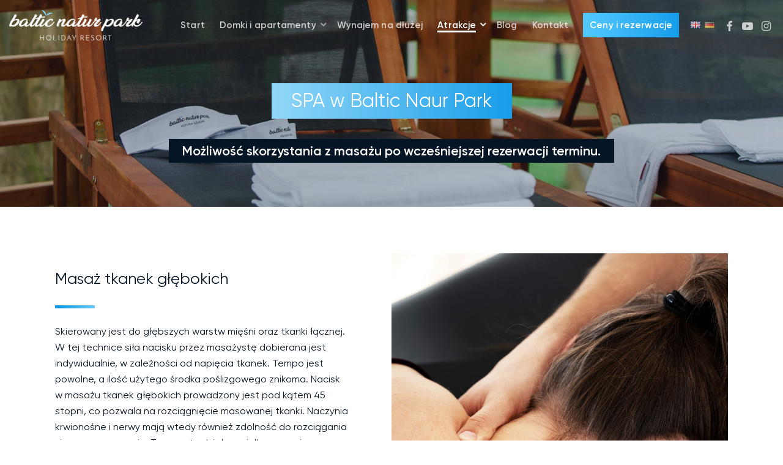

--- FILE ---
content_type: text/html
request_url: https://balticnaturpark.pl/spa-niechorze/
body_size: 22780
content:
<!doctype html>
<html lang="pl-PL" class="no-js">
<head>
<meta charset="UTF-8">
<meta name="viewport" content="width=device-width, initial-scale=1, maximum-scale=1, user-scalable=0" />
<meta name='robots' content='index, follow, max-image-preview:large, max-snippet:-1, max-video-preview:-1' />
<link rel="alternate" href="https://balticnaturpark.pl/en/spa/" hreflang="en" />
<link rel="alternate" href="https://balticnaturpark.pl/de/spa-de/" hreflang="de" />
<link rel="alternate" href="https://balticnaturpark.pl/spa-niechorze/" hreflang="pl" />
<!-- Google Tag Manager for WordPress by gtm4wp.com -->
<script data-cfasync="false" data-pagespeed-no-defer>
var gtm4wp_datalayer_name = "dataLayer";
var dataLayer = dataLayer || [];
</script>
<!-- End Google Tag Manager for WordPress by gtm4wp.com -->
<!-- This site is optimized with the Yoast SEO plugin v20.5 - https://yoast.com/wordpress/plugins/seo/ -->
<title>SPA - Baltic Natur Park - Holiday Resort</title>
<link rel="canonical" href="https://balticnaturpark.pl/spa-niechorze/" />
<meta property="og:locale" content="pl_PL" />
<meta property="og:locale:alternate" content="en_GB" />
<meta property="og:locale:alternate" content="de_DE" />
<meta property="og:type" content="article" />
<meta property="og:title" content="SPA - Baltic Natur Park - Holiday Resort" />
<meta property="og:url" content="https://balticnaturpark.pl/spa-niechorze/" />
<meta property="og:site_name" content="Baltic Natur Park - Holiday Resort" />
<meta property="article:modified_time" content="2024-02-13T10:28:15+00:00" />
<meta property="og:image" content="https://balticnaturpark.pl/wp-content/uploads/2021/06/baltic-natur-park-spa-niechorze.jpg" />
<meta property="og:image:width" content="1920" />
<meta property="og:image:height" content="1018" />
<meta property="og:image:type" content="image/jpeg" />
<meta name="twitter:card" content="summary_large_image" />
<meta name="twitter:label1" content="Szacowany czas czytania" />
<meta name="twitter:data1" content="11 minut" />
<script type="application/ld+json" class="yoast-schema-graph">{"@context":"https://schema.org","@graph":[{"@type":"WebPage","@id":"https://balticnaturpark.pl/spa-niechorze/","url":"https://balticnaturpark.pl/spa-niechorze/","name":"SPA - Baltic Natur Park - Holiday Resort","isPartOf":{"@id":"https://balticnaturpark.pl/#website"},"primaryImageOfPage":{"@id":"https://balticnaturpark.pl/spa-niechorze/#primaryimage"},"image":{"@id":"https://balticnaturpark.pl/spa-niechorze/#primaryimage"},"thumbnailUrl":"https://balticnaturpark.pl/wp-content/uploads/2021/06/baltic-natur-park-spa-niechorze.jpg","datePublished":"2021-06-11T12:05:25+00:00","dateModified":"2024-02-13T10:28:15+00:00","breadcrumb":{"@id":"https://balticnaturpark.pl/spa-niechorze/#breadcrumb"},"inLanguage":"pl-PL","potentialAction":[{"@type":"ReadAction","target":["https://balticnaturpark.pl/spa-niechorze/"]}]},{"@type":"ImageObject","inLanguage":"pl-PL","@id":"https://balticnaturpark.pl/spa-niechorze/#primaryimage","url":"https://balticnaturpark.pl/wp-content/uploads/2021/06/baltic-natur-park-spa-niechorze.jpg","contentUrl":"https://balticnaturpark.pl/wp-content/uploads/2021/06/baltic-natur-park-spa-niechorze.jpg","width":1920,"height":1018,"caption":"SPA Niechorze"},{"@type":"BreadcrumbList","@id":"https://balticnaturpark.pl/spa-niechorze/#breadcrumb","itemListElement":[{"@type":"ListItem","position":1,"name":"Homepage","item":"https://balticnaturpark.pl/"},{"@type":"ListItem","position":2,"name":"SPA"}]},{"@type":"WebSite","@id":"https://balticnaturpark.pl/#website","url":"https://balticnaturpark.pl/","name":"Baltic Natur Park - Holiday Resort","description":"Luksusowe domki i apartamenty w Niechorzu","potentialAction":[{"@type":"SearchAction","target":{"@type":"EntryPoint","urlTemplate":"https://balticnaturpark.pl/?s={search_term_string}"},"query-input":"required name=search_term_string"}],"inLanguage":"pl-PL"}]}</script>
<!-- / Yoast SEO plugin. -->
<link rel='dns-prefetch' href='//fonts.googleapis.com' />
<link rel="alternate" type="application/rss+xml" title="Baltic Natur Park - Holiday Resort &raquo; Kanał z wpisami" href="https://balticnaturpark.pl/feed/" />
<link rel="alternate" type="application/rss+xml" title="Baltic Natur Park - Holiday Resort &raquo; Kanał z komentarzami" href="https://balticnaturpark.pl/comments/feed/" />
<!-- <link rel='stylesheet' id='wp-block-library-css'  href='https://balticnaturpark.pl/wp-includes/css/dist/block-library/style.min.css?ver=6.0.9' type='text/css' media='all' /> -->
<link rel="stylesheet" type="text/css" href="//balticnaturpark.pl/wp-content/cache/wpfc-minified/89rc5jha/hgyze.css" media="all"/>
<style id='global-styles-inline-css' type='text/css'>
body{--wp--preset--color--black: #000000;--wp--preset--color--cyan-bluish-gray: #abb8c3;--wp--preset--color--white: #ffffff;--wp--preset--color--pale-pink: #f78da7;--wp--preset--color--vivid-red: #cf2e2e;--wp--preset--color--luminous-vivid-orange: #ff6900;--wp--preset--color--luminous-vivid-amber: #fcb900;--wp--preset--color--light-green-cyan: #7bdcb5;--wp--preset--color--vivid-green-cyan: #00d084;--wp--preset--color--pale-cyan-blue: #8ed1fc;--wp--preset--color--vivid-cyan-blue: #0693e3;--wp--preset--color--vivid-purple: #9b51e0;--wp--preset--gradient--vivid-cyan-blue-to-vivid-purple: linear-gradient(135deg,rgba(6,147,227,1) 0%,rgb(155,81,224) 100%);--wp--preset--gradient--light-green-cyan-to-vivid-green-cyan: linear-gradient(135deg,rgb(122,220,180) 0%,rgb(0,208,130) 100%);--wp--preset--gradient--luminous-vivid-amber-to-luminous-vivid-orange: linear-gradient(135deg,rgba(252,185,0,1) 0%,rgba(255,105,0,1) 100%);--wp--preset--gradient--luminous-vivid-orange-to-vivid-red: linear-gradient(135deg,rgba(255,105,0,1) 0%,rgb(207,46,46) 100%);--wp--preset--gradient--very-light-gray-to-cyan-bluish-gray: linear-gradient(135deg,rgb(238,238,238) 0%,rgb(169,184,195) 100%);--wp--preset--gradient--cool-to-warm-spectrum: linear-gradient(135deg,rgb(74,234,220) 0%,rgb(151,120,209) 20%,rgb(207,42,186) 40%,rgb(238,44,130) 60%,rgb(251,105,98) 80%,rgb(254,248,76) 100%);--wp--preset--gradient--blush-light-purple: linear-gradient(135deg,rgb(255,206,236) 0%,rgb(152,150,240) 100%);--wp--preset--gradient--blush-bordeaux: linear-gradient(135deg,rgb(254,205,165) 0%,rgb(254,45,45) 50%,rgb(107,0,62) 100%);--wp--preset--gradient--luminous-dusk: linear-gradient(135deg,rgb(255,203,112) 0%,rgb(199,81,192) 50%,rgb(65,88,208) 100%);--wp--preset--gradient--pale-ocean: linear-gradient(135deg,rgb(255,245,203) 0%,rgb(182,227,212) 50%,rgb(51,167,181) 100%);--wp--preset--gradient--electric-grass: linear-gradient(135deg,rgb(202,248,128) 0%,rgb(113,206,126) 100%);--wp--preset--gradient--midnight: linear-gradient(135deg,rgb(2,3,129) 0%,rgb(40,116,252) 100%);--wp--preset--duotone--dark-grayscale: url('#wp-duotone-dark-grayscale');--wp--preset--duotone--grayscale: url('#wp-duotone-grayscale');--wp--preset--duotone--purple-yellow: url('#wp-duotone-purple-yellow');--wp--preset--duotone--blue-red: url('#wp-duotone-blue-red');--wp--preset--duotone--midnight: url('#wp-duotone-midnight');--wp--preset--duotone--magenta-yellow: url('#wp-duotone-magenta-yellow');--wp--preset--duotone--purple-green: url('#wp-duotone-purple-green');--wp--preset--duotone--blue-orange: url('#wp-duotone-blue-orange');--wp--preset--font-size--small: 13px;--wp--preset--font-size--medium: 20px;--wp--preset--font-size--large: 36px;--wp--preset--font-size--x-large: 42px;}.has-black-color{color: var(--wp--preset--color--black) !important;}.has-cyan-bluish-gray-color{color: var(--wp--preset--color--cyan-bluish-gray) !important;}.has-white-color{color: var(--wp--preset--color--white) !important;}.has-pale-pink-color{color: var(--wp--preset--color--pale-pink) !important;}.has-vivid-red-color{color: var(--wp--preset--color--vivid-red) !important;}.has-luminous-vivid-orange-color{color: var(--wp--preset--color--luminous-vivid-orange) !important;}.has-luminous-vivid-amber-color{color: var(--wp--preset--color--luminous-vivid-amber) !important;}.has-light-green-cyan-color{color: var(--wp--preset--color--light-green-cyan) !important;}.has-vivid-green-cyan-color{color: var(--wp--preset--color--vivid-green-cyan) !important;}.has-pale-cyan-blue-color{color: var(--wp--preset--color--pale-cyan-blue) !important;}.has-vivid-cyan-blue-color{color: var(--wp--preset--color--vivid-cyan-blue) !important;}.has-vivid-purple-color{color: var(--wp--preset--color--vivid-purple) !important;}.has-black-background-color{background-color: var(--wp--preset--color--black) !important;}.has-cyan-bluish-gray-background-color{background-color: var(--wp--preset--color--cyan-bluish-gray) !important;}.has-white-background-color{background-color: var(--wp--preset--color--white) !important;}.has-pale-pink-background-color{background-color: var(--wp--preset--color--pale-pink) !important;}.has-vivid-red-background-color{background-color: var(--wp--preset--color--vivid-red) !important;}.has-luminous-vivid-orange-background-color{background-color: var(--wp--preset--color--luminous-vivid-orange) !important;}.has-luminous-vivid-amber-background-color{background-color: var(--wp--preset--color--luminous-vivid-amber) !important;}.has-light-green-cyan-background-color{background-color: var(--wp--preset--color--light-green-cyan) !important;}.has-vivid-green-cyan-background-color{background-color: var(--wp--preset--color--vivid-green-cyan) !important;}.has-pale-cyan-blue-background-color{background-color: var(--wp--preset--color--pale-cyan-blue) !important;}.has-vivid-cyan-blue-background-color{background-color: var(--wp--preset--color--vivid-cyan-blue) !important;}.has-vivid-purple-background-color{background-color: var(--wp--preset--color--vivid-purple) !important;}.has-black-border-color{border-color: var(--wp--preset--color--black) !important;}.has-cyan-bluish-gray-border-color{border-color: var(--wp--preset--color--cyan-bluish-gray) !important;}.has-white-border-color{border-color: var(--wp--preset--color--white) !important;}.has-pale-pink-border-color{border-color: var(--wp--preset--color--pale-pink) !important;}.has-vivid-red-border-color{border-color: var(--wp--preset--color--vivid-red) !important;}.has-luminous-vivid-orange-border-color{border-color: var(--wp--preset--color--luminous-vivid-orange) !important;}.has-luminous-vivid-amber-border-color{border-color: var(--wp--preset--color--luminous-vivid-amber) !important;}.has-light-green-cyan-border-color{border-color: var(--wp--preset--color--light-green-cyan) !important;}.has-vivid-green-cyan-border-color{border-color: var(--wp--preset--color--vivid-green-cyan) !important;}.has-pale-cyan-blue-border-color{border-color: var(--wp--preset--color--pale-cyan-blue) !important;}.has-vivid-cyan-blue-border-color{border-color: var(--wp--preset--color--vivid-cyan-blue) !important;}.has-vivid-purple-border-color{border-color: var(--wp--preset--color--vivid-purple) !important;}.has-vivid-cyan-blue-to-vivid-purple-gradient-background{background: var(--wp--preset--gradient--vivid-cyan-blue-to-vivid-purple) !important;}.has-light-green-cyan-to-vivid-green-cyan-gradient-background{background: var(--wp--preset--gradient--light-green-cyan-to-vivid-green-cyan) !important;}.has-luminous-vivid-amber-to-luminous-vivid-orange-gradient-background{background: var(--wp--preset--gradient--luminous-vivid-amber-to-luminous-vivid-orange) !important;}.has-luminous-vivid-orange-to-vivid-red-gradient-background{background: var(--wp--preset--gradient--luminous-vivid-orange-to-vivid-red) !important;}.has-very-light-gray-to-cyan-bluish-gray-gradient-background{background: var(--wp--preset--gradient--very-light-gray-to-cyan-bluish-gray) !important;}.has-cool-to-warm-spectrum-gradient-background{background: var(--wp--preset--gradient--cool-to-warm-spectrum) !important;}.has-blush-light-purple-gradient-background{background: var(--wp--preset--gradient--blush-light-purple) !important;}.has-blush-bordeaux-gradient-background{background: var(--wp--preset--gradient--blush-bordeaux) !important;}.has-luminous-dusk-gradient-background{background: var(--wp--preset--gradient--luminous-dusk) !important;}.has-pale-ocean-gradient-background{background: var(--wp--preset--gradient--pale-ocean) !important;}.has-electric-grass-gradient-background{background: var(--wp--preset--gradient--electric-grass) !important;}.has-midnight-gradient-background{background: var(--wp--preset--gradient--midnight) !important;}.has-small-font-size{font-size: var(--wp--preset--font-size--small) !important;}.has-medium-font-size{font-size: var(--wp--preset--font-size--medium) !important;}.has-large-font-size{font-size: var(--wp--preset--font-size--large) !important;}.has-x-large-font-size{font-size: var(--wp--preset--font-size--x-large) !important;}
</style>
<!-- <link rel='stylesheet' id='font-awesome-css'  href='https://balticnaturpark.pl/wp-content/themes/salient15/css/font-awesome-legacy.min.css?ver=4.7.1' type='text/css' media='all' /> -->
<!-- <link rel='stylesheet' id='salient-grid-system-css'  href='https://balticnaturpark.pl/wp-content/themes/salient15/css/build/grid-system.css?ver=15.0.1' type='text/css' media='all' /> -->
<!-- <link rel='stylesheet' id='main-styles-css'  href='https://balticnaturpark.pl/wp-content/themes/salient15/css/build/style.css?ver=15.0.1' type='text/css' media='all' /> -->
<link rel="stylesheet" type="text/css" href="//balticnaturpark.pl/wp-content/cache/wpfc-minified/8uqt3jb7/hgyze.css" media="all"/>
<style id='main-styles-inline-css' type='text/css'>
html body[data-header-resize="1"] .container-wrap, html body[data-header-format="left-header"][data-header-resize="0"] .container-wrap, html body[data-header-resize="0"] .container-wrap, body[data-header-format="left-header"][data-header-resize="0"] .container-wrap { padding-top: 0; } .main-content > .row > #breadcrumbs.yoast { padding: 20px 0; }
html:not(.page-trans-loaded) { background-color: #ffffff; }
</style>
<!-- <link rel='stylesheet' id='nectar-element-video-lightbox-css'  href='https://balticnaturpark.pl/wp-content/themes/salient15/css/build/elements/element-video-lightbox.css?ver=15.0.1' type='text/css' media='all' /> -->
<link rel="stylesheet" type="text/css" href="//balticnaturpark.pl/wp-content/cache/wpfc-minified/lcscm37q/hgyze.css" media="all"/>
<link rel='stylesheet' id='nectar_default_font_open_sans-css'  href='https://fonts.googleapis.com/css?family=Open+Sans%3A300%2C400%2C600%2C700&#038;subset=latin%2Clatin-ext' type='text/css' media='all' />
<!-- <link rel='stylesheet' id='responsive-css'  href='https://balticnaturpark.pl/wp-content/themes/salient15/css/build/responsive.css?ver=15.0.1' type='text/css' media='all' /> -->
<!-- <link rel='stylesheet' id='nectar-flickity-css'  href='https://balticnaturpark.pl/wp-content/themes/salient15/css/build/plugins/flickity.css?ver=15.0.1' type='text/css' media='all' /> -->
<!-- <link rel='stylesheet' id='skin-material-css'  href='https://balticnaturpark.pl/wp-content/themes/salient15/css/build/skin-material.css?ver=15.0.1' type='text/css' media='all' /> -->
<!-- <link rel='stylesheet' id='salient-wp-menu-dynamic-css'  href='https://balticnaturpark.pl/wp-content/uploads/salient/menu-dynamic.css?ver=35131' type='text/css' media='all' /> -->
<!-- <link rel='stylesheet' id='js_composer_front-css'  href='https://balticnaturpark.pl/wp-content/plugins/js_composer_salient/assets/css/js_composer.min.css?ver=6.9.0' type='text/css' media='all' /> -->
<!-- <link rel='stylesheet' id='dynamic-css-css'  href='https://balticnaturpark.pl/wp-content/themes/salient15/css/salient-dynamic-styles.css?ver=54256' type='text/css' media='all' /> -->
<link rel="stylesheet" type="text/css" href="//balticnaturpark.pl/wp-content/cache/wpfc-minified/7jqafgns/hgyze.css" media="all"/>
<style id='dynamic-css-inline-css' type='text/css'>
.no-rgba #header-space{display:none;}@media only screen and (max-width:999px){body #header-space[data-header-mobile-fixed="1"]{display:none;}#header-outer[data-mobile-fixed="false"]{position:absolute;}}@media only screen and (max-width:999px){body:not(.nectar-no-flex-height) #header-space[data-secondary-header-display="full"]:not([data-header-mobile-fixed="false"]){display:block!important;margin-bottom:-66px;}#header-space[data-secondary-header-display="full"][data-header-mobile-fixed="false"]{display:none;}}@media only screen and (min-width:1000px){#header-space{display:none;}.nectar-slider-wrap.first-section,.parallax_slider_outer.first-section,.full-width-content.first-section,.parallax_slider_outer.first-section .swiper-slide .content,.nectar-slider-wrap.first-section .swiper-slide .content,#page-header-bg,.nder-page-header,#page-header-wrap,.full-width-section.first-section{margin-top:0!important;}body #page-header-bg,body #page-header-wrap{height:92px;}body #search-outer{z-index:100000;}}@media only screen and (min-width:1000px){#page-header-wrap.fullscreen-header,#page-header-wrap.fullscreen-header #page-header-bg,html:not(.nectar-box-roll-loaded) .nectar-box-roll > #page-header-bg.fullscreen-header,.nectar_fullscreen_zoom_recent_projects,#nectar_fullscreen_rows:not(.afterLoaded) > div{height:100vh;}.wpb_row.vc_row-o-full-height.top-level,.wpb_row.vc_row-o-full-height.top-level > .col.span_12{min-height:100vh;}#page-header-bg[data-alignment-v="middle"] .span_6 .inner-wrap,#page-header-bg[data-alignment-v="top"] .span_6 .inner-wrap{padding-top:76px;}.nectar-slider-wrap[data-fullscreen="true"]:not(.loaded),.nectar-slider-wrap[data-fullscreen="true"]:not(.loaded) .swiper-container{height:calc(100vh + 2px)!important;}.admin-bar .nectar-slider-wrap[data-fullscreen="true"]:not(.loaded),.admin-bar .nectar-slider-wrap[data-fullscreen="true"]:not(.loaded) .swiper-container{height:calc(100vh - 30px)!important;}}@media only screen and (max-width:999px){#page-header-bg[data-alignment-v="middle"]:not(.fullscreen-header) .span_6 .inner-wrap,#page-header-bg[data-alignment-v="top"] .span_6 .inner-wrap{padding-top:50px;}.vc_row.top-level.full-width-section:not(.full-width-ns) > .span_12,#page-header-bg[data-alignment-v="bottom"] .span_6 .inner-wrap{padding-top:40px;}}@media only screen and (max-width:690px){.vc_row.top-level.full-width-section:not(.full-width-ns) > .span_12{padding-top:50px;}.vc_row.top-level.full-width-content .nectar-recent-posts-single_featured .recent-post-container > .inner-wrap{padding-top:40px;}}@media only screen and (max-width:999px){.full-width-ns .nectar-slider-wrap .swiper-slide[data-y-pos="middle"] .content,.full-width-ns .nectar-slider-wrap .swiper-slide[data-y-pos="top"] .content{padding-top:30px;}}@media only screen and (max-width:999px){.using-mobile-browser #nectar_fullscreen_rows:not(.afterLoaded):not([data-mobile-disable="on"]) > div{height:calc(100vh - 76px);}.using-mobile-browser .wpb_row.vc_row-o-full-height.top-level,.using-mobile-browser .wpb_row.vc_row-o-full-height.top-level > .col.span_12,[data-permanent-transparent="1"].using-mobile-browser .wpb_row.vc_row-o-full-height.top-level,[data-permanent-transparent="1"].using-mobile-browser .wpb_row.vc_row-o-full-height.top-level > .col.span_12{min-height:calc(100vh - 76px);}html:not(.nectar-box-roll-loaded) .nectar-box-roll > #page-header-bg.fullscreen-header,.nectar_fullscreen_zoom_recent_projects,.nectar-slider-wrap[data-fullscreen="true"]:not(.loaded),.nectar-slider-wrap[data-fullscreen="true"]:not(.loaded) .swiper-container,#nectar_fullscreen_rows:not(.afterLoaded):not([data-mobile-disable="on"]) > div{height:calc(100vh - 1px);}.wpb_row.vc_row-o-full-height.top-level,.wpb_row.vc_row-o-full-height.top-level > .col.span_12{min-height:calc(100vh - 1px);}body[data-transparent-header="false"] #ajax-content-wrap.no-scroll{min-height:calc(100vh - 1px);height:calc(100vh - 1px);}}#nectar_fullscreen_rows{background-color:transparent;}body .container-wrap .wpb_row[data-column-margin="none"]:not(.full-width-section):not(.full-width-content){margin-bottom:0;}body .container-wrap .vc_row-fluid[data-column-margin="none"] > .span_12,body .container-wrap .vc_row-fluid[data-column-margin="none"] .full-page-inner > .container > .span_12,body .container-wrap .vc_row-fluid[data-column-margin="none"] .full-page-inner > .span_12{margin-left:0;margin-right:0;}body .container-wrap .vc_row-fluid[data-column-margin="none"] .wpb_column:not(.child_column),body .container-wrap .inner_row[data-column-margin="none"] .child_column{padding-left:0;padding-right:0;}@media only screen,print{.wpb_column.right_padding_desktop_5vw > .vc_column-inner{padding-right:5vw;}.wpb_column.left_padding_desktop_0px > .vc_column-inner{padding-left:0;}}@media only screen and (max-width:999px){body .wpb_column.right_padding_tablet_0px > .vc_column-inner{padding-right:0;}body .wpb_column.left_padding_tablet_0px > .vc_column-inner{padding-left:0;}}@media only screen and (max-width:690px){body .wpb_column.right_padding_phone_0px > .vc_column-inner{padding-right:0;}body .wpb_column.left_padding_phone_0px > .vc_column-inner{padding-left:0;}}@media only screen and (max-width:999px){.divider-wrap.height_tablet_500px > .divider{height:500px!important;}}@media only screen and (max-width:999px){.divider-wrap.height_tablet_45px > .divider{height:45px!important;}}@media only screen and (min-width:1000px){.full-width-content .column_container:not(.vc_col-sm-12) .col.padding-4-percent > .vc_column-inner{padding:calc(100vw * 0.02);}}.col.padding-4-percent > .vc_column-inner,.col.padding-4-percent > .n-sticky > .vc_column-inner{padding:calc(600px * 0.06);}@media only screen and (max-width:690px){.col.padding-4-percent > .vc_column-inner,.col.padding-4-percent > .n-sticky > .vc_column-inner{padding:calc(100vw * 0.06);}}@media only screen and (min-width:1000px){.col.padding-4-percent > .vc_column-inner,.col.padding-4-percent > .n-sticky > .vc_column-inner{padding:calc((100vw - 180px) * 0.04);}.column_container:not(.vc_col-sm-12) .col.padding-4-percent > .vc_column-inner{padding:calc((100vw - 180px) * 0.02);}}@media only screen and (min-width:1425px){.col.padding-4-percent > .vc_column-inner{padding:calc(1245px * 0.04);}.column_container:not(.vc_col-sm-12) .col.padding-4-percent > .vc_column-inner{padding:calc(1245px * 0.02);}}.full-width-content .col.padding-4-percent > .vc_column-inner{padding:calc(100vw * 0.04);}@media only screen and (max-width:999px){.full-width-content .col.padding-4-percent > .vc_column-inner{padding:calc(100vw * 0.06);}}#ajax-content-wrap .col[data-padding-pos="left-right"] > .vc_column-inner,#ajax-content-wrap .col[data-padding-pos="left-right"] > .n-sticky > .vc_column-inner{padding-top:0;padding-bottom:0}@media only screen and (min-width:1000px){.full-width-content .column_container:not(.vc_col-sm-12) .col.padding-5-percent > .vc_column-inner{padding:calc(100vw * 0.025);}}.col.padding-5-percent > .vc_column-inner,.col.padding-5-percent > .n-sticky > .vc_column-inner{padding:calc(600px * 0.06);}@media only screen and (max-width:690px){.col.padding-5-percent > .vc_column-inner,.col.padding-5-percent > .n-sticky > .vc_column-inner{padding:calc(100vw * 0.06);}}@media only screen and (min-width:1000px){.col.padding-5-percent > .vc_column-inner,.col.padding-5-percent > .n-sticky > .vc_column-inner{padding:calc((100vw - 180px) * 0.05);}.column_container:not(.vc_col-sm-12) .col.padding-5-percent > .vc_column-inner{padding:calc((100vw - 180px) * 0.025);}}@media only screen and (min-width:1425px){.col.padding-5-percent > .vc_column-inner{padding:calc(1245px * 0.05);}.column_container:not(.vc_col-sm-12) .col.padding-5-percent > .vc_column-inner{padding:calc(1245px * 0.025);}}.full-width-content .col.padding-5-percent > .vc_column-inner{padding:calc(100vw * 0.05);}@media only screen and (max-width:999px){.full-width-content .col.padding-5-percent > .vc_column-inner{padding:calc(100vw * 0.06);}}@media only screen,print{.wpb_column.right_padding_desktop_0px > .vc_column-inner{padding-right:0;}.wpb_column.left_padding_desktop_5vw > .vc_column-inner{padding-left:5vw;}}@media only screen and (max-width:999px){body .wpb_column.right_padding_tablet_0px > .vc_column-inner{padding-right:0;}body .wpb_column.left_padding_tablet_0px > .vc_column-inner{padding-left:0;}}@media only screen and (max-width:690px){body .wpb_column.right_padding_phone_0px > .vc_column-inner{padding-right:0;}body .wpb_column.left_padding_phone_0px > .vc_column-inner{padding-left:0;}}@media only screen and (max-width:999px){.vc_row.top_padding_tablet_0px{padding-top:0!important;}}.container-wrap .main-content .column-image-bg-wrap[data-bg-pos="center center"] .column-image-bg{background-position:center center;}@media only screen,print{.wpb_column.right_padding_desktop_5vw > .vc_column-inner{padding-right:5vw;}}@media only screen and (max-width:999px){body .wpb_column.right_padding_tablet_0px > .vc_column-inner{padding-right:0;}}@media only screen and (max-width:690px){body .wpb_column.right_padding_phone_0px > .vc_column-inner{padding-right:0;}}@media only screen and (max-width:999px){.wpb_row.reverse_columns_row_tablet .row_col_wrap_12,.wpb_row.inner_row.reverse_columns_row_tablet .row_col_wrap_12_inner{flex-direction:row-reverse;}.wpb_row.reverse_columns_column_tablet .row_col_wrap_12,.wpb_row.inner_row.reverse_columns_column_tablet .row_col_wrap_12_inner{flex-direction:column-reverse;}.wpb_row.reverse_columns_column_tablet:not([data-column-margin="none"]):not(.full-width-content) > .row_col_wrap_12 > .wpb_column:last-of-type,.wpb_row:not(.full-width-content) .wpb_row.inner_row:not([data-column-margin="none"]).reverse_columns_column_tablet .row_col_wrap_12_inner > .wpb_column:last-of-type{margin-bottom:25px;}.wpb_row.reverse_columns_column_tablet:not([data-column-margin="none"]):not(.full-width-content) > .row_col_wrap_12 > .wpb_column:first-of-type,.wpb_row:not(.full-width-content) .wpb_row.inner_row:not([data-column-margin="none"]).reverse_columns_column_tablet .row_col_wrap_12_inner > .wpb_column:first-of-type{margin-bottom:0;}}@media only screen and (max-width:999px){.vc_row.bottom_padding_tablet_0px{padding-bottom:0!important;}}@media only screen and (max-width:690px){.divider-wrap.height_phone_300px > .divider{height:300px!important;}}@media only screen and (max-width:690px){.divider-wrap.height_phone_45px > .divider{height:45px!important;}}@media only screen and (max-width:690px){.vc_row.top_padding_phone_0px{padding-top:0!important;}}@media only screen and (max-width:690px){.vc_row.bottom_padding_phone_0px{padding-bottom:0!important;}}@media only screen and (max-width:690px){.wpb_row.reverse_columns_row_phone .row_col_wrap_12,.wpb_row.inner_row.reverse_columns_row_phone .row_col_wrap_12_inner{flex-direction:row-reverse;}.wpb_row.reverse_columns_column_phone .row_col_wrap_12,.wpb_row.inner_row.reverse_columns_column_phone .row_col_wrap_12_inner{flex-direction:column-reverse;}.wpb_row.reverse_columns_column_phone:not([data-column-margin="none"]):not(.full-width-content) > .row_col_wrap_12 > .wpb_column:last-of-type,.wpb_row:not(.full-width-content) .wpb_row.inner_row:not([data-column-margin="none"]).reverse_columns_column_phone .row_col_wrap_12_inner > .wpb_column:last-of-type{margin-bottom:25px;}.wpb_row.reverse_columns_column_phone:not([data-column-margin="none"]):not(.full-width-content) > .row_col_wrap_12 > .wpb_column:first-of-type,.wpb_row:not(.full-width-content) .wpb_row.inner_row:not([data-column-margin="none"]).reverse_columns_column_phone .row_col_wrap_12_inner > .wpb_column:first-of-type{margin-bottom:0;}}.screen-reader-text,.nectar-skip-to-content:not(:focus){border:0;clip:rect(1px,1px,1px,1px);clip-path:inset(50%);height:1px;margin:-1px;overflow:hidden;padding:0;position:absolute!important;width:1px;word-wrap:normal!important;}.row .col img:not([srcset]){width:auto;}.row .col img.img-with-animation.nectar-lazy:not([srcset]){width:100%;}
.nogo {
text-decoration: none!important;
}
@media only screen and (min-width: 691px) { 
.menu-item-811-de {
margin-left:-12px!important;
}
}
body.single .post .content-inner>h3 {
font-size:20px!important;
}
.divider-border {
margin-top: 0px!important;
margin-bottom: 0px!important;
}
.fa-angle-down:before {
font-weight: bold;
}
#header-outer[data-lhe="animated_underline"] #top .sf-menu > .sf-with-ul:not([class*="button"]) > a {
padding-right: 0px!important;
}
.eapp-popup-block-variation-title-component.jsx-1520535335 {
font-family: gilrey-bold;
}
.eapp-popup-block-variation-text-text.jsx-2701192596 {
font-family: gilrey-medium;
}
.eapp-popup-content-blocks-container-component.eapp-popup-content-blocks-container-paddings-medium {
padding: 30px;
}
#header-outer .sf-menu li ul li a {
font-family: gilrey-semibold;
}
/* Import wlasnych fontow */
@font-face {
font-family: 'gilrey-bold';
font-style: normal;
font-weight: 700;
src: local('gilrey-bold'), url('/wp-content/fonts/bold/gilrey-bold.ttf') format('truetype'),
url('/wp-content/fonts/bold/gilrey-bold.eot') format('eot'),
url('/wp-content/fonts/bold/gilrey-bold.woff') format('woff'),
url('/wp-content/fonts/bold/gilrey-bold.woff2') format('woff2');
}
@font-face {
font-family: 'gilrey-semibold';
font-style: normal;
font-weight: 600;
src: local('gilrey-semibold'), url('/wp-content/fonts/semibold/gilrey-semibold.ttf') format('truetype'),
url('/wp-content/fonts/semibold/gilrey-semibold.eot') format('eot'),
url('/wp-content/fonts/semibold/gilrey-semibold.woff') format('woff'),
url('/wp-content/fonts/semibold/gilrey-semibold.woff2') format('woff2');
}
@font-face {
font-family: 'gilrey-medium';
font-style: normal;
font-weight: 500;
src: local('gilrey-medium'), url('/wp-content/fonts/medium/gilrey-medium.ttf') format('truetype'),
url('/wp-content/fonts/medium/gilrey-medium.eot') format('eot'),
url('/wp-content/fonts/medium/gilrey-medium.woff') format('woff'),
url('/wp-content/fonts/medium/gilrey-medium.woff2') format('woff2');
}
@font-face {
font-family: 'gilrey-regular';
font-style: normal;
font-weight: 400;
src: local('gilrey-regular'), url('/wp-content/fonts/regular/gilrey-regular.ttf') format('truetype'),
url('/wp-content/fonts/regular/gilrey-regular.eot') format('eot'),
url('/wp-content/fonts/regular/gilrey-regular.woff') format('woff'),
url('/wp-content/fonts/regular/gilrey-regular.woff2') format('woff2');
}
@font-face {
font-family: 'gilrey-light';
font-style: normal;
font-weight: 300;
src: local('gilrey-light'), url('/wp-content/fonts/light/gilrey-light.ttf') format('truetype'),
url('/wp-content/fonts/light/gilrey-light.eot') format('eot'),
url('/wp-content/fonts/light/gilrey-light.woff') format('woff'),
url('/wp-content/fonts/light/gilrey-light.woff2') format('woff2');
}
#header-outer[data-format="default"] #social-in-menu {
margin: 0 0 0 0px;
}
/* Ogolne zmiany w fontach */
p {
font-family: gilrey-regular;
padding-bottom:14px;
}
h1, h2, h3 {
font-family: gilrey-regular!important;
font-weight: 400;
}
h5, h4 {
font-family: gilrey-semibold!important;
font-weight: 600;
}
.bold, strong, b {
font-family: gilrey-semibold;
font-weight: 600;
}
#header-outer[data-lhe="animated_underline"] #top nav >ul >li >a {
font-family: gilrey-semibold;
}
@media only screen and (max-width: 1400px) and (min-width: 1000px) {
p {
font-size: 16px;
line-height: 26px;
}
body.material:not([data-button-style^="rounded"]) .nectar-button.has-icon.large:not(.see-through):not(.see-through-2):not(.see-through-3) {
font-size: 16px;
}
}
@media only screen and (max-width: 1400px) and (min-width: 1000px) {
#header-outer[data-lhe="animated_underline"] #top nav >ul >li >a {
font-size: 15px!important;
}
#header-outer[data-lhe="animated_underline"] #top nav > ul > li > a, #top nav > ul > li[class*="button_solid_color"] > a, body #header-outer[data-lhe="default"] #top nav .sf-menu > li[class*="button_solid_color"] > a:hover, #header-outer[data-lhe="animated_underline"] #top nav > .sf-menu > li[class*="button_bordered"] > a, #top nav > ul > li[class*="button_bordered"] > a, body #header-outer.transparent #top nav > ul > li[class*="button_bordered"] > a, body #header-outer[data-lhe="default"] #top nav .sf-menu > li[class*="button_bordered"] > a:hover, body #header-outer.transparent #top nav > ul > li[class*="button_solid_color"] > a, #header-outer[data-lhe="animated_underline"] #top nav > ul > li[class*="button_solid_color"] > a {
margin-left: 12px;
margin-right: 12px;
}
#header-outer #logo img, #header-outer .logo-spacing img {
height: 50px;
}
}
@media only screen and (max-width: 1400px) and (min-width: 1000px) {
body .row .col.section-title h1, body h1, .full-width-content .recent-post-container .inner-wrap h2 {
font-size: 28px;
line-height: 37px;
}
}
@media only screen and (max-width: 690px) {
body .row .col.section-title h1, body h1, html body .row .col.section-title.span_12 h1, .full-width-content .nectar-recent-posts-slider .recent-post-container .inner-wrap h2 {
font-size: 20px;
line-height: 28px;
}
body #footer-outer #copyright {
margin-bottom: -14px!important;
}
.nectar-fancy-ul ul li {
line-height: 26px!important;
font-size: 15px!important;
}
.row .span_2 h3, .row .span_3 h3, .row .span_4 h3, .row .vc_col-sm-2 h3, .row .vc_col-sm-3 h3, .row .vc_col-sm-4 h3, .row .col h3, body h3 {
font-size: 17px;
line-height: 27px;
}
.col h2, h2, .single-product div.product h1.product_title, .woocommerce-account .woocommerce > #customer_login .nectar-form-controls .control {
font-size: 19px;
line-height: 29px;
}
p {
line-height: 26px;
font-size: 15px;
}
body.material:not([data-button-style^="rounded"]) .nectar-button.has-icon.large:not(.see-through):not(.see-through-2):not(.see-through-3) {
text-align: center;
width: 100%;
}
}
/* Przyciski */
body.material:not([data-button-style^="rounded"]) .nectar-button.has-icon.large:not(.see-through):not(.see-through-2):not(.see-through-3) {
opacity: 1;
letter-spacing: 0.4px;
font-family: gilrey-semibold;
font-size: 17px;
}
.przycisk-1 {
padding:8px 15px;
border: 2px solid #fff;
margin-left:25px;
color:#fff;
}
.przycisk-1:hover {
padding:8px 15px;
border: 2px solid #1788ea;
background:#1788ea;
margin-left:25px;
}
body .nectar-button.large.see-through:hover {
background:#061525!important;
border:2px solid #061525!important;
}
body .nectar-button.large.see-through, body .nectar-button.large.see-through-2, body .nectar-button.large.see-through-3 {
border-width: 2px;
font-family: gilrey-semibold!important;
font-weight: 600;
font-size: 18px;
line-height: 25px;
letter-spacing: 0.4px;
border-radius: 0px!important;
}
body.material:not([data-button-style^="rounded"]) .nectar-button.has-icon.large:not(.see-through):not(.see-through-2):not(.see-through-3):hover {
padding-right: 44px;
padding-left: 51px;
transition: 0.3s;
transition-timing-function: ease;
}
body.material:not([data-button-style^="rounded"]) .nectar-button.has-icon.large:not(.see-through):not(.see-through-2):not(.see-through-3) {
transition: 0.3s;
transition-timing-function: ease;
}
body.material:not([data-button-style^="rounded"]) .nectar-button.has-icon.large:not(.see-through):not(.see-through-2):not(.see-through-3):hover {
background-color: #61bfea!important;
}
body.material:not([data-button-style^="rounded"]) .nectar-button.has-icon.large {
border-radius: 0px!important;
}
.nectar-button {
margin-bottom: 0px;
}
@media (min-width: 690px) {
.call-to-action-2 {
margin-right:30px;
}
}
@media (min-width: 690px) {
.span_5 {
width: 99%;
text-align: center;
font-size: 14px;
}
}
#footer-outer #copyright p {
line-height: 22px;
margin-top: 3px;
font-size: 12px;
text-align: center;
}
#header-outer:not([data-format="centered-menu-under-logo"]):not([data-format="centered-menu-bottom-bar"]) #top nav >ul >li[class*="button_"] >a:before {
background: linear-gradient(90deg,#54c9ff 0%,#179dea 100%);
border-radius: 0px!important;
}
body.material:not([data-button-style^="rounded"]) .nectar-button.has-icon.large:not(.see-through):not(.see-through-2):not(.see-through-3) {
background: linear-gradient(90deg,#54c9ff 0%,#179dea 100%);
}
#header-outer .sf-menu li ul li a:hover {
background: linear-gradient(90deg,#54c9ff 0%,#179dea 100%);
}
.sf-menu >li ul {
padding: 0px;
font-family: gilrey-semibold;
width: 21em;
}
#header-outer .sf-menu li ul li a {
font-size: 16px;
line-height: 22px;
padding: 17px 23px!important;
transition: none;
letter-spacing: 0;
}
@media only screen and (max-width: 690px) {
.row .col h4, body h4 {
font-size: 14px!important;
line-height: 22px!important;
}
body.material:not([data-button-style^="rounded"]) .nectar-button.has-icon.large:not(.see-through):not(.see-through-2):not(.see-through-3) {
font-size: 16px;
}
}
body .container-wrap .wpb_row[data-column-margin="40px"]:not(.full-width-section):not(.full-width-content) {
margin-bottom: 0px;
}
.row .col img {
margin-bottom: 0px;
}
#top nav > ul > li > a > img {
width:18px;
}
@media only screen and (max-width: 1000px) {
.container-wrap .full-width-content .vc_row-fluid[data-column-margin*="px"] > .span_12 > .wpb_column {
margin-bottom: 0px;
}
body #slide-out-widget-area.slide-out-from-right-hover .inner .off-canvas-menu-container li a {
font-size: 17px;
font-family: gilrey-semibold;
}
#slide-out-widget-area.slide-out-from-right-hover {
padding: 42px;
}
}
.has-cookie-bar #catapult-cookie-bar {
opacity: 1;
max-height: 999px;
min-height: 20px;
line-height: 24px;
font-size: 14px;
font-family: gilrey-regular;
}
.cookie-bar-bar button#catapultCookie {
margin: 0 0 0 20px;
background: linear-gradient(90deg,#54c9ff 0%,#179dea 100%);
letter-spacing: 0.4px;
font-size: 15px;
font-family: gilrey-semibold;
}
.has-cookie-bar #catapult-cookie-bar {
opacity: 1;
max-height: 999px;
min-height: 30px;
padding: 6px 20px 6px;
}
button#catapultCookie {
color: #ffffff;
border: 0;
padding: 8px 19px!important;
border-radius: 0px!important;
}
@media only screen and (max-width: 1000px) {
.has-cookie-bar #catapult-cookie-bar {
display:none;
}
}
.nectar-recent-post-slide .nectar-recent-post-bg:after, .single [data-post-hs="default_minimal"] .page-header-bg-image:after, .archive .page-header-bg-image:after {
background: linear-gradient(180deg, rgba(0,0,0,0.5), rgba(0, 13, 41, 0.7));
}
.comment-wrap, #author-bio {
padding-top: 0;
display: none;
}
.post .content-inner {
padding-bottom: 0;
}
@media only screen and (max-width: 690px) {
ul li {
line-height: 26px;
font-size: 15px;
font-family: gilrey-regular;
}
.go-txt-left {
text-align: left!important;
}
}
.meta-date.date.updated {
display:none!important;
}
.meta-comment-count {
display:none!important;
}
body.single .post .content-inner > img {
margin-bottom:25px;
margin-top:20px!important;
}
.main-content .nectar-fancy-ul[data-spacing="5px"] ul li {
margin-bottom: 1px;
font-family: gilrey-regular!important;
}
.icon-salient-thin-line:before {
font-weight: bold!important;
}
@media only screen and (max-width: 1400px) and (min-width: 1000px) {
.main-content .nectar-fancy-ul[data-spacing="5px"] ul li {
font-size: 16px;
line-height: 26px;
}
}
ul {
margin-bottom: 20px;
}
@media only screen and (max-width: 1400px) and (min-width: 1000px) {
#header-outer[data-full-width="true"] header >.container {
padding: 0 10px;
}
#header-outer.small-nav #logo img, #header-outer.small-nav .logo-spacing img {
height: 48px;
}
body.material #header-outer #social-in-menu i {
width: 25px;
}
#top nav >ul >li[class*="button_solid_color"] >a, body #header-outer.transparent #top nav >ul >li[class*="button_solid_color"] >a, #header-outer[data-lhe="animated_underline"] #top nav >ul >li[class*="button_solid_color"] >a, #header-outer[data-lhe="animated_underline"].transparent.dark-slide #top nav >ul >li[class*="button_solid_color"] >a:hover, #header-outer[data-lhe="default"].transparent.dark-slide #top nav >ul >li[class*="button_solid_color"] >a:hover, #header-outer[data-lhe="default"] #top nav .sf-menu > li[class*="button_solid_color"] > a:hover, #header-outer.dark-text #top nav >ul >li[class*="button_solid_color"] >a, #header-outer[data-lhe="default"] #top nav .sf-menu .current_page_item[class*="button_solid_color"] >a, #header-outer.transparent.dark-slide >#top nav >ul >li[class*="button_solid_color"] >a:hover {
padding-left: 11px;
padding-right: 11px;
}
.menu-item-811-de {
margin: 0 -5px 0 -5px;
}
.menu-item-811-en {
margin: 0 -5px 0 -5px;
}
}
@media only screen and (max-width: 1550px) and (min-width: 1401px) {
#header-outer[data-lhe="animated_underline"] #top nav > ul > li > a, #top nav > ul > li[class*="button_solid_color"] > a, body #header-outer[data-lhe="default"] #top nav .sf-menu > li[class*="button_solid_color"] > a:hover, #header-outer[data-lhe="animated_underline"] #top nav > .sf-menu > li[class*="button_bordered"] > a, #top nav > ul > li[class*="button_bordered"] > a, body #header-outer.transparent #top nav > ul > li[class*="button_bordered"] > a, body #header-outer[data-lhe="default"] #top nav .sf-menu > li[class*="button_bordered"] > a:hover, body #header-outer.transparent #top nav > ul > li[class*="button_solid_color"] > a, #header-outer[data-lhe="animated_underline"] #top nav > ul > li[class*="button_solid_color"] > a {
font-size: 16px;
}
#header-outer[data-lhe="animated_underline"] #top nav > ul > li > a, #top nav > ul > li[class*="button_solid_color"] > a, body #header-outer[data-lhe="default"] #top nav .sf-menu > li[class*="button_solid_color"] > a:hover, #header-outer[data-lhe="animated_underline"] #top nav > .sf-menu > li[class*="button_bordered"] > a, #top nav > ul > li[class*="button_bordered"] > a, body #header-outer.transparent #top nav > ul > li[class*="button_bordered"] > a, body #header-outer[data-lhe="default"] #top nav .sf-menu > li[class*="button_bordered"] > a:hover, body #header-outer.transparent #top nav > ul > li[class*="button_solid_color"] > a, #header-outer[data-lhe="animated_underline"] #top nav > ul > li[class*="button_solid_color"] > a {
margin-left: 15px;
margin-right: 15px;
}
#header-outer #logo img, #header-outer .logo-spacing img {
height: 55px;
}
#top nav >ul >li[class*="button_solid_color"] >a, body #header-outer.transparent #top nav >ul >li[class*="button_solid_color"] >a, #header-outer[data-lhe="animated_underline"] #top nav >ul >li[class*="button_solid_color"] >a, #header-outer[data-lhe="animated_underline"].transparent.dark-slide #top nav >ul >li[class*="button_solid_color"] >a:hover, #header-outer[data-lhe="default"].transparent.dark-slide #top nav >ul >li[class*="button_solid_color"] >a:hover, #header-outer[data-lhe="default"] #top nav .sf-menu > li[class*="button_solid_color"] > a:hover, #header-outer.dark-text #top nav >ul >li[class*="button_solid_color"] >a, #header-outer[data-lhe="default"] #top nav .sf-menu .current_page_item[class*="button_solid_color"] >a, #header-outer.transparent.dark-slide >#top nav >ul >li[class*="button_solid_color"] >a:hover {
padding-left: 12px;
padding-right: 12px;
}
body.material #header-outer #social-in-menu i {
width: 26px;
}
.menu-item-811-de {
margin: 0 -5px 0 -5px;
}
.menu-item-811-en {
margin: 0 -5px 0 -5px;
}
}
ul li {
font-family: gilrey-regular;
}
.eapp-popup-content-blocks-container-component.eapp-popup-content-blocks-container-paddings-small {
font-family: gilrey-semibold;
}
.eapp-popup-layout-variation-slide-in-left-content-container.eapp-popup-layout-variation-slide-in-left-content-container-transition-entered {
-webkit-box-shadow: 0px 16px 33px -23px rgba(0,0,0,0.42);
-moz-box-shadow: 0px 16px 33px -23px rgba(0,0,0,0.42);
box-shadow: 0px 16px 33px -23px rgba(0,0,0,0.4);
}
body #slide-out-widget-area.slide-out-from-right-hover .inner .off-canvas-menu-container li a {
word-break: break-word;
font-family: gilrey-semibold;
font-size: 18px;
}
@media only screen and (max-width: 1320px) and (min-width: 1000px) {
#slide-out-widget-area.slide-out-from-right-hover {
padding: 52px;
}
#header-outer[data-full-width="true"] header >.container {
padding: 0 15px;
}
body.material #header-outer[data-full-width="true"]:not([data-format="left-header"]) #top nav >.buttons {
margin-left: 10px;
}
body.material #header-outer #social-in-menu i {
margin-left: 5px;
}
}
#footer-outer #copyright p {
padding-bottom: 1px;
}
</style>
<link rel='stylesheet' id='redux-google-fonts-salient_redux-css'  href='https://fonts.googleapis.com/css?family=Poppins%3A600%2C400&#038;subset=latin-ext&#038;ver=1709665712' type='text/css' media='all' />
<script src='//balticnaturpark.pl/wp-content/cache/wpfc-minified/maa2moe3/hgyze.js' type="text/javascript"></script>
<!-- <script type='text/javascript' src='https://balticnaturpark.pl/wp-includes/js/jquery/jquery.min.js?ver=3.6.0' id='jquery-core-js'></script> -->
<!-- <script type='text/javascript' src='https://balticnaturpark.pl/wp-includes/js/jquery/jquery-migrate.min.js?ver=3.3.2' id='jquery-migrate-js'></script> -->
<link rel="https://api.w.org/" href="https://balticnaturpark.pl/wp-json/" /><link rel="alternate" type="application/json" href="https://balticnaturpark.pl/wp-json/wp/v2/pages/1909" /><link rel="EditURI" type="application/rsd+xml" title="RSD" href="https://balticnaturpark.pl/xmlrpc.php?rsd" />
<link rel="wlwmanifest" type="application/wlwmanifest+xml" href="https://balticnaturpark.pl/wp-includes/wlwmanifest.xml" /> 
<meta name="generator" content="WordPress 6.0.9" />
<link rel='shortlink' href='https://balticnaturpark.pl/?p=1909' />
<link rel="alternate" type="application/json+oembed" href="https://balticnaturpark.pl/wp-json/oembed/1.0/embed?url=https%3A%2F%2Fbalticnaturpark.pl%2Fspa-niechorze%2F" />
<link rel="alternate" type="text/xml+oembed" href="https://balticnaturpark.pl/wp-json/oembed/1.0/embed?url=https%3A%2F%2Fbalticnaturpark.pl%2Fspa-niechorze%2F&#038;format=xml" />
<!-- Google Tag Manager for WordPress by gtm4wp.com -->
<!-- GTM Container placement set to automatic -->
<script data-cfasync="false" data-pagespeed-no-defer>
var dataLayer_content = {"pagePostType":"page","pagePostType2":"single-page","pagePostAuthor":"Tomasz Filipek"};
dataLayer.push( dataLayer_content );
</script>
<script data-cfasync="false">
(function(w,d,s,l,i){w[l]=w[l]||[];w[l].push({'gtm.start':
new Date().getTime(),event:'gtm.js'});var f=d.getElementsByTagName(s)[0],
j=d.createElement(s),dl=l!='dataLayer'?'&l='+l:'';j.async=true;j.src=
'//www.googletagmanager.com/gtm.js?id='+i+dl;f.parentNode.insertBefore(j,f);
})(window,document,'script','dataLayer','GTM-T82NJN2');
</script>
<!-- End Google Tag Manager for WordPress by gtm4wp.com --><script type="text/javascript"> var root = document.getElementsByTagName( "html" )[0]; root.setAttribute( "class", "js" ); </script><script>
(function(i,s,o,g,r,a,m){i['GoogleAnalyticsObject']=r;i[r]=i[r]||function(){
(i[r].q=i[r].q||[]).push(arguments)},i[r].l=1*new Date();a=s.createElement(o),
m=s.getElementsByTagName(o)[0];a.async=1;a.src=g;m.parentNode.insertBefore(a,m)
})(window,document,'script','https://www.google-analytics.com/analytics.js','ga');
ga('create', 'UA-121211365-1', 'auto');
ga('send', 'pageview');
</script>
<!-- Global site tag (gtag.js) - Google Analytics -->
<script async src="https://www.googletagmanager.com/gtag/js?id=UA-163736498-1"></script>
<script>
window.dataLayer = window.dataLayer || [];
function gtag(){dataLayer.push(arguments);}
gtag('js', new Date());
gtag('config', 'UA-163736498-1');
</script>
<!-- Facebook Pixel Code -->
<script>
!function(f,b,e,v,n,t,s)
{if(f.fbq)return;n=f.fbq=function(){n.callMethod?
n.callMethod.apply(n,arguments):n.queue.push(arguments)};
if(!f._fbq)f._fbq=n;n.push=n;n.loaded=!0;n.version='2.0';
n.queue=[];t=b.createElement(e);t.async=!0;
t.src=v;s=b.getElementsByTagName(e)[0];
s.parentNode.insertBefore(t,s)}(window, document,'script',
'https://connect.facebook.net/en_US/fbevents.js');
fbq('init', '972371046605083');
fbq('track', 'PageView');
</script>
<noscript><img height="1" width="1" style="display:none"
src="https://www.facebook.com/tr?id=972371046605083&ev=PageView&noscript=1"
/></noscript>
<!-- End Facebook Pixel Code -->
<meta name="facebook-domain-verification" content="knnvw2h5im5otdxlhpmg86xsonryy4" />
<script async src="https://www.googletagmanager.com/gtag/js?id=G-PGHZC3T1Q6"></script>
<script>
window.dataLayer = window.dataLayer || [];
function gtag(){dataLayer.push(arguments);}
gtag('js', new Date());
gtag('config', 'G-PGHZC3T1Q6');
</script><style type="text/css">.recentcomments a{display:inline !important;padding:0 !important;margin:0 !important;}</style><meta name="generator" content="Powered by WPBakery Page Builder - drag and drop page builder for WordPress."/>
<link rel="icon" href="https://balticnaturpark.pl/wp-content/uploads/2021/02/cropped-favicon-32x32.png" sizes="32x32" />
<link rel="icon" href="https://balticnaturpark.pl/wp-content/uploads/2021/02/cropped-favicon-192x192.png" sizes="192x192" />
<link rel="apple-touch-icon" href="https://balticnaturpark.pl/wp-content/uploads/2021/02/cropped-favicon-180x180.png" />
<meta name="msapplication-TileImage" content="https://balticnaturpark.pl/wp-content/uploads/2021/02/cropped-favicon-270x270.png" />
<style type="text/css" data-type="vc_custom-css">body[data-ajax-transitions] .row-bg-wrap[data-bg-animation="zoom-out-slow"] .inner-wrap.using-image, .column-image-bg-wrap[data-bg-animation="zoom-out-slow"] .inner-wrap {
-webkit-transform: scale(1.05);
transform: scale(1.05);
-webkit-transition: transform 6s cubic-bezier(0.1,0.2,.7,1);
}
.iwithtext .iwt-text {
padding-left: 45px;
font-size: 14px;
}
.row .col .iwithtext .iwt-icon img:not([srcset]) {
margin-top: -4px;
}
@media only screen and (min-width: 1600px) {
.odstep {
height:650px;
}
}
@media only screen and (max-width: 1600px) and (min-width: 1401px) {
.odstep {
height:560px;
}
}
@media only screen and (max-width: 1400px) and (min-width: 1000px) {
.odstep {
height:520px;
}
.hide-or-show {
display:none;
}
.full-width-content .col.padding-7-percent > .vc_column-inner {
padding: calc(100vw * 0.055);
}
}
@media only screen and (max-width: 999px) and (min-width: 1px) {
.odstep {
height:250px;
}
}
.tekst-top {
background: linear-gradient(90deg,#91d7f7 0%,#179dea 100%);
}
@media only screen and (min-width: 1501px) {
.tekst-rozmiar {
font-size:45px!important;
line-height:55px;
}
}
@media only screen and (max-width: 1500px) and (min-width: 1001px) {
.tekst-rozmiar {
font-size:32px!important;
line-height:42px;
}
}
@media only screen and (max-width: 1000px) and (min-width: 1px) {
.tekst-rozmiar {
font-size:20px!important;
line-height:30px;
}
}
h2 {
margin-bottom: 1px;
}</style><style type="text/css" data-type="vc_shortcodes-custom-css">.vc_custom_1623413123767{margin-top: 33px !important;margin-bottom: 14px !important;padding-top: 8px !important;padding-right: 32px !important;padding-bottom: 8px !important;padding-left: 32px !important;}.vc_custom_1623414055630{margin-top: 18px !important;margin-bottom: 20px !important;padding-top: 5px !important;padding-right: 22px !important;padding-bottom: 5px !important;padding-left: 22px !important;background-color: #061525 !important;}.vc_custom_1707819701418{margin-top: 25px !important;margin-bottom: 5px !important;}.vc_custom_1707819694674{margin-top: 25px !important;margin-bottom: 5px !important;}.vc_custom_1707819707916{margin-top: 25px !important;margin-bottom: 5px !important;}.vc_custom_1707819878672{margin-top: 25px !important;margin-bottom: 5px !important;}.vc_custom_1707819898592{margin-top: 25px !important;margin-bottom: 5px !important;}.vc_custom_1707819950158{margin-top: 25px !important;margin-bottom: 5px !important;}.vc_custom_1585058725067{margin-top: 25px !important;margin-bottom: 15px !important;}.vc_custom_1584630182841{margin-top: 15px !important;margin-bottom: 15px !important;}</style><noscript><style> .wpb_animate_when_almost_visible { opacity: 1; }</style></noscript></head><body data-rsssl=1 class="page-template-default page page-id-1909 material wpb-js-composer js-comp-ver-6.9.0 vc_responsive" data-footer-reveal="false" data-footer-reveal-shadow="none" data-header-format="default" data-body-border="off" data-boxed-style="" data-header-breakpoint="1000" data-dropdown-style="minimal" data-cae="easeOutCubic" data-cad="950" data-megamenu-width="contained" data-aie="none" data-ls="fancybox" data-apte="standard" data-hhun="0" data-fancy-form-rcs="default" data-form-style="default" data-form-submit="regular" data-is="minimal" data-button-style="slightly_rounded" data-user-account-button="false" data-flex-cols="true" data-col-gap="default" data-header-inherit-rc="false" data-header-search="false" data-animated-anchors="true" data-ajax-transitions="true" data-full-width-header="true" data-slide-out-widget-area="true" data-slide-out-widget-area-style="slide-out-from-right-hover" data-user-set-ocm="off" data-loading-animation="none" data-bg-header="true" data-responsive="1" data-ext-responsive="true" data-ext-padding="90" data-header-resize="1" data-header-color="custom" data-cart="false" data-remove-m-parallax="" data-remove-m-video-bgs="" data-m-animate="0" data-force-header-trans-color="light" data-smooth-scrolling="0" data-permanent-transparent="false" >
<script type="text/javascript">
(function(window, document) {
if(navigator.userAgent.match(/(Android|iPod|iPhone|iPad|BlackBerry|IEMobile|Opera Mini)/)) {
document.body.className += " using-mobile-browser mobile ";
}
if( !("ontouchstart" in window) ) {
var body = document.querySelector("body");
var winW = window.innerWidth;
var bodyW = body.clientWidth;
if (winW > bodyW + 4) {
body.setAttribute("style", "--scroll-bar-w: " + (winW - bodyW - 4) + "px");
} else {
body.setAttribute("style", "--scroll-bar-w: 0px");
}
}
})(window, document);
</script><svg xmlns="http://www.w3.org/2000/svg" viewBox="0 0 0 0" width="0" height="0" focusable="false" role="none" style="visibility: hidden; position: absolute; left: -9999px; overflow: hidden;" ><defs><filter id="wp-duotone-dark-grayscale"><feColorMatrix color-interpolation-filters="sRGB" type="matrix" values=" .299 .587 .114 0 0 .299 .587 .114 0 0 .299 .587 .114 0 0 .299 .587 .114 0 0 " /><feComponentTransfer color-interpolation-filters="sRGB" ><feFuncR type="table" tableValues="0 0.49803921568627" /><feFuncG type="table" tableValues="0 0.49803921568627" /><feFuncB type="table" tableValues="0 0.49803921568627" /><feFuncA type="table" tableValues="1 1" /></feComponentTransfer><feComposite in2="SourceGraphic" operator="in" /></filter></defs></svg><svg xmlns="http://www.w3.org/2000/svg" viewBox="0 0 0 0" width="0" height="0" focusable="false" role="none" style="visibility: hidden; position: absolute; left: -9999px; overflow: hidden;" ><defs><filter id="wp-duotone-grayscale"><feColorMatrix color-interpolation-filters="sRGB" type="matrix" values=" .299 .587 .114 0 0 .299 .587 .114 0 0 .299 .587 .114 0 0 .299 .587 .114 0 0 " /><feComponentTransfer color-interpolation-filters="sRGB" ><feFuncR type="table" tableValues="0 1" /><feFuncG type="table" tableValues="0 1" /><feFuncB type="table" tableValues="0 1" /><feFuncA type="table" tableValues="1 1" /></feComponentTransfer><feComposite in2="SourceGraphic" operator="in" /></filter></defs></svg><svg xmlns="http://www.w3.org/2000/svg" viewBox="0 0 0 0" width="0" height="0" focusable="false" role="none" style="visibility: hidden; position: absolute; left: -9999px; overflow: hidden;" ><defs><filter id="wp-duotone-purple-yellow"><feColorMatrix color-interpolation-filters="sRGB" type="matrix" values=" .299 .587 .114 0 0 .299 .587 .114 0 0 .299 .587 .114 0 0 .299 .587 .114 0 0 " /><feComponentTransfer color-interpolation-filters="sRGB" ><feFuncR type="table" tableValues="0.54901960784314 0.98823529411765" /><feFuncG type="table" tableValues="0 1" /><feFuncB type="table" tableValues="0.71764705882353 0.25490196078431" /><feFuncA type="table" tableValues="1 1" /></feComponentTransfer><feComposite in2="SourceGraphic" operator="in" /></filter></defs></svg><svg xmlns="http://www.w3.org/2000/svg" viewBox="0 0 0 0" width="0" height="0" focusable="false" role="none" style="visibility: hidden; position: absolute; left: -9999px; overflow: hidden;" ><defs><filter id="wp-duotone-blue-red"><feColorMatrix color-interpolation-filters="sRGB" type="matrix" values=" .299 .587 .114 0 0 .299 .587 .114 0 0 .299 .587 .114 0 0 .299 .587 .114 0 0 " /><feComponentTransfer color-interpolation-filters="sRGB" ><feFuncR type="table" tableValues="0 1" /><feFuncG type="table" tableValues="0 0.27843137254902" /><feFuncB type="table" tableValues="0.5921568627451 0.27843137254902" /><feFuncA type="table" tableValues="1 1" /></feComponentTransfer><feComposite in2="SourceGraphic" operator="in" /></filter></defs></svg><svg xmlns="http://www.w3.org/2000/svg" viewBox="0 0 0 0" width="0" height="0" focusable="false" role="none" style="visibility: hidden; position: absolute; left: -9999px; overflow: hidden;" ><defs><filter id="wp-duotone-midnight"><feColorMatrix color-interpolation-filters="sRGB" type="matrix" values=" .299 .587 .114 0 0 .299 .587 .114 0 0 .299 .587 .114 0 0 .299 .587 .114 0 0 " /><feComponentTransfer color-interpolation-filters="sRGB" ><feFuncR type="table" tableValues="0 0" /><feFuncG type="table" tableValues="0 0.64705882352941" /><feFuncB type="table" tableValues="0 1" /><feFuncA type="table" tableValues="1 1" /></feComponentTransfer><feComposite in2="SourceGraphic" operator="in" /></filter></defs></svg><svg xmlns="http://www.w3.org/2000/svg" viewBox="0 0 0 0" width="0" height="0" focusable="false" role="none" style="visibility: hidden; position: absolute; left: -9999px; overflow: hidden;" ><defs><filter id="wp-duotone-magenta-yellow"><feColorMatrix color-interpolation-filters="sRGB" type="matrix" values=" .299 .587 .114 0 0 .299 .587 .114 0 0 .299 .587 .114 0 0 .299 .587 .114 0 0 " /><feComponentTransfer color-interpolation-filters="sRGB" ><feFuncR type="table" tableValues="0.78039215686275 1" /><feFuncG type="table" tableValues="0 0.94901960784314" /><feFuncB type="table" tableValues="0.35294117647059 0.47058823529412" /><feFuncA type="table" tableValues="1 1" /></feComponentTransfer><feComposite in2="SourceGraphic" operator="in" /></filter></defs></svg><svg xmlns="http://www.w3.org/2000/svg" viewBox="0 0 0 0" width="0" height="0" focusable="false" role="none" style="visibility: hidden; position: absolute; left: -9999px; overflow: hidden;" ><defs><filter id="wp-duotone-purple-green"><feColorMatrix color-interpolation-filters="sRGB" type="matrix" values=" .299 .587 .114 0 0 .299 .587 .114 0 0 .299 .587 .114 0 0 .299 .587 .114 0 0 " /><feComponentTransfer color-interpolation-filters="sRGB" ><feFuncR type="table" tableValues="0.65098039215686 0.40392156862745" /><feFuncG type="table" tableValues="0 1" /><feFuncB type="table" tableValues="0.44705882352941 0.4" /><feFuncA type="table" tableValues="1 1" /></feComponentTransfer><feComposite in2="SourceGraphic" operator="in" /></filter></defs></svg><svg xmlns="http://www.w3.org/2000/svg" viewBox="0 0 0 0" width="0" height="0" focusable="false" role="none" style="visibility: hidden; position: absolute; left: -9999px; overflow: hidden;" ><defs><filter id="wp-duotone-blue-orange"><feColorMatrix color-interpolation-filters="sRGB" type="matrix" values=" .299 .587 .114 0 0 .299 .587 .114 0 0 .299 .587 .114 0 0 .299 .587 .114 0 0 " /><feComponentTransfer color-interpolation-filters="sRGB" ><feFuncR type="table" tableValues="0.098039215686275 1" /><feFuncG type="table" tableValues="0 0.66274509803922" /><feFuncB type="table" tableValues="0.84705882352941 0.41960784313725" /><feFuncA type="table" tableValues="1 1" /></feComponentTransfer><feComposite in2="SourceGraphic" operator="in" /></filter></defs></svg>
<!-- GTM Container placement set to automatic -->
<!-- Google Tag Manager (noscript) -->
<noscript><iframe src="https://www.googletagmanager.com/ns.html?id=GTM-T82NJN2" height="0" width="0" style="display:none;visibility:hidden" aria-hidden="true"></iframe></noscript>
<!-- End Google Tag Manager (noscript) --><a href="#ajax-content-wrap" class="nectar-skip-to-content">Skip to main content</a><div class="ocm-effect-wrap"><div class="ocm-effect-wrap-inner"><div id="ajax-loading-screen" data-disable-mobile="1" data-disable-fade-on-click="1" data-effect="standard" data-method="standard"><div class="loading-icon none"></div></div>	
<div id="header-space"  data-header-mobile-fixed='1'></div> 
<div id="header-outer" data-has-menu="true" data-has-buttons="no" data-header-button_style="default" data-using-pr-menu="false" data-mobile-fixed="1" data-ptnm="false" data-lhe="animated_underline" data-user-set-bg="#ffffff" data-format="default" data-permanent-transparent="false" data-megamenu-rt="0" data-remove-fixed="0" data-header-resize="1" data-cart="false" data-transparency-option="1" data-box-shadow="large" data-shrink-num="6" data-using-secondary="0" data-using-logo="1" data-logo-height="60" data-m-logo-height="40" data-padding="16" data-full-width="true" data-condense="false" data-transparent-header="true" data-transparent-shadow-helper="false" data-remove-border="true" class="transparent">
<div id="search-outer" class="nectar">
<div id="search">
<div class="container">
<div id="search-box">
<div class="inner-wrap">
<div class="col span_12">
<form role="search" action="https://balticnaturpark.pl/" method="GET">
<input type="text" name="s"  value="" aria-label="Search" placeholder="Search" />
<span>Hit enter to search or ESC to close</span>
</form>
</div><!--/span_12-->
</div><!--/inner-wrap-->
</div><!--/search-box-->
<div id="close"><a href="#"><span class="screen-reader-text">Close Search</span>
<span class="close-wrap"> <span class="close-line close-line1"></span> <span class="close-line close-line2"></span> </span>				 </a></div>
</div><!--/container-->
</div><!--/search-->
</div><!--/search-outer-->
<header id="top">
<div class="container">
<div class="row">
<div class="col span_3">
<a id="logo" href="https://balticnaturpark.pl" data-supplied-ml-starting-dark="false" data-supplied-ml-starting="false" data-supplied-ml="false" >
<img class="stnd skip-lazy default-logo dark-version" width="251" height="60" alt="Baltic Natur Park - Holiday Resort" src="https://balticnaturpark.pl/wp-content/uploads/2020/04/log-baltic.png" srcset="https://balticnaturpark.pl/wp-content/uploads/2020/04/log-baltic.png 1x, https://balticnaturpark.pl/wp-content/uploads/2020/04/log-baltic-retina.png 2x" /><img class="starting-logo skip-lazy default-logo" width="262" height="60" alt="Baltic Natur Park - Holiday Resort" src="https://balticnaturpark.pl/wp-content/uploads/2020/04/logo-white-baltic.png" srcset="https://balticnaturpark.pl/wp-content/uploads/2020/04/logo-white-baltic.png 1x, https://balticnaturpark.pl/wp-content/uploads/2020/04/logo-white-baltic-retina.png 2x" />				</a>
</div><!--/span_3-->
<div class="col span_9 col_last">
<div class="nectar-mobile-only mobile-header"><div class="inner"></div></div>
<div class="slide-out-widget-area-toggle mobile-icon slide-out-from-right-hover" data-custom-color="false" data-icon-animation="simple-transform">
<div> <a href="#sidewidgetarea" aria-label="Navigation Menu" aria-expanded="false" class="closed using-label">
<i class="label">Menu</i><span aria-hidden="true"> <i class="lines-button x2"> <i class="lines"></i> </i> </span>
</a></div>
</div>
<nav>
<ul class="sf-menu">
<li id="menu-item-26" class="menu-item menu-item-type-post_type menu-item-object-page menu-item-home nectar-regular-menu-item menu-item-26"><a href="https://balticnaturpark.pl/"><span class="menu-title-text">Start</span></a></li>
<li id="menu-item-25" class="menu-item menu-item-type-post_type menu-item-object-page menu-item-has-children nectar-regular-menu-item sf-with-ul menu-item-25"><a href="https://balticnaturpark.pl/domki-i-apartamenty/"><span class="menu-title-text">Domki i&nbsp;apartamenty</span><span class="sf-sub-indicator"><i class="fa fa-angle-down icon-in-menu" aria-hidden="true"></i></span></a>
<ul class="sub-menu">
<li id="menu-item-549" class="menu-item menu-item-type-post_type menu-item-object-page nectar-regular-menu-item menu-item-549"><a href="https://balticnaturpark.pl/domki-i-apartamenty/komfortowy-podcien/"><span class="menu-title-text">Domek Komfortowy</span></a></li>
<li id="menu-item-578" class="menu-item menu-item-type-post_type menu-item-object-page nectar-regular-menu-item menu-item-578"><a href="https://balticnaturpark.pl/domki-i-apartamenty/domek-idealny/"><span class="menu-title-text">Domek Idealny</span></a></li>
<li id="menu-item-589" class="menu-item menu-item-type-post_type menu-item-object-page nectar-regular-menu-item menu-item-589"><a href="https://balticnaturpark.pl/domki-i-apartamenty/apartament-wygodny/"><span class="menu-title-text">Apartament Wygodny</span></a></li>
<li id="menu-item-592" class="menu-item menu-item-type-post_type menu-item-object-page nectar-regular-menu-item menu-item-592"><a href="https://balticnaturpark.pl/domki-i-apartamenty/apartament-przestronny/"><span class="menu-title-text">Apartament Przestronny</span></a></li>
</ul>
</li>
<li id="menu-item-2321" class="menu-item menu-item-type-post_type menu-item-object-page nectar-regular-menu-item menu-item-2321"><a href="https://balticnaturpark.pl/wynajem-na-dluzej/"><span class="menu-title-text">Wynajem na&nbsp;dłużej</span></a></li>
<li id="menu-item-454" class="menu-item menu-item-type-post_type menu-item-object-page current-menu-ancestor current-menu-parent current_page_parent current_page_ancestor menu-item-has-children nectar-regular-menu-item sf-with-ul menu-item-454"><a href="https://balticnaturpark.pl/atrakcje-okolicy/"><span class="menu-title-text">Atrakcje</span><span class="sf-sub-indicator"><i class="fa fa-angle-down icon-in-menu" aria-hidden="true"></i></span></a>
<ul class="sub-menu">
<li id="menu-item-2239" class="menu-item menu-item-type-post_type menu-item-object-page nectar-regular-menu-item menu-item-2239"><a href="https://balticnaturpark.pl/atrakcje-okolicy/"><span class="menu-title-text">Atrakcje BNP</span></a></li>
<li id="menu-item-1929" class="menu-item menu-item-type-post_type menu-item-object-page current-menu-item page_item page-item-1909 current_page_item nectar-regular-menu-item menu-item-1929"><a href="https://balticnaturpark.pl/spa-niechorze/" aria-current="page"><span class="menu-title-text">SPA</span></a></li>
<li id="menu-item-24" class="menu-item menu-item-type-post_type menu-item-object-page nectar-regular-menu-item menu-item-24"><a href="https://balticnaturpark.pl/atrakcje-niechorze/"><span class="menu-title-text">Atrakcje w&nbsp;okolicy</span></a></li>
<li id="menu-item-1851" class="menu-item menu-item-type-post_type menu-item-object-page nectar-regular-menu-item menu-item-1851"><a href="https://balticnaturpark.pl/zoo/"><span class="menu-title-text">MiniZOO</span></a></li>
</ul>
</li>
<li id="menu-item-1308" class="menu-item menu-item-type-post_type menu-item-object-page nectar-regular-menu-item menu-item-1308"><a href="https://balticnaturpark.pl/blog/"><span class="menu-title-text">Blog</span></a></li>
<li id="menu-item-23" class="menu-item menu-item-type-post_type menu-item-object-page nectar-regular-menu-item menu-item-23"><a href="https://balticnaturpark.pl/kontakt/"><span class="menu-title-text">Kontakt</span></a></li>
<li id="menu-item-22" class="menu-item menu-item-type-post_type menu-item-object-page button_solid_color_2 menu-item-22"><a href="https://balticnaturpark.pl/ceny-i-rezerwacja/"><span class="menu-title-text">Ceny i&nbsp;rezerwacje</span></a></li>
<li id="menu-item-811-en" class="lang-item lang-item-6 lang-item-en lang-item-first menu-item menu-item-type-custom menu-item-object-custom nectar-regular-menu-item menu-item-811-en"><a href="https://balticnaturpark.pl/en/spa/" hreflang="en-GB" lang="en-GB"><span class="menu-title-text"><img src="[data-uri]" alt="English" width="16" height="11" style="width: 16px; height: 11px;" /></span></a></li>
<li id="menu-item-811-de" class="lang-item lang-item-10 lang-item-de menu-item menu-item-type-custom menu-item-object-custom nectar-regular-menu-item menu-item-811-de"><a href="https://balticnaturpark.pl/de/spa-de/" hreflang="de-DE" lang="de-DE"><span class="menu-title-text"><img src="[data-uri]" alt="Deutsch" width="16" height="11" style="width: 16px; height: 11px;" /></span></a></li>
<li id="social-in-menu" class="button_social_group"><a target="_blank" rel="noopener" href="https://www.facebook.com/BalticNaturPark/"><span class="screen-reader-text">facebook</span><i class="fa fa-facebook" aria-hidden="true"></i> </a><a target="_blank" rel="noopener" href="https://www.youtube.com/channel/UCHBf87dYiLXzM2YvayQzfiQ"><span class="screen-reader-text">youtube</span><i class="fa fa-youtube-play" aria-hidden="true"></i> </a><a target="_blank" rel="noopener" href="https://www.instagram.com/balticnaturpark/"><span class="screen-reader-text">instagram</span><i class="fa fa-instagram" aria-hidden="true"></i> </a></li>							</ul>
<ul class="buttons sf-menu" data-user-set-ocm="off">
</ul>
</nav>
</div><!--/span_9-->
</div><!--/row-->
</div><!--/container-->
</header>		
</div>
<div id="ajax-content-wrap">
<div class="container-wrap">
<div class="container main-content" role="main">
<div class="row">
<div id="fws_68228eb3a5a87"  data-column-margin="default" data-midnight="light" data-top-percent="8%" data-bottom-percent="4%"  class="wpb_row vc_row-fluid vc_row top-level full-width-section parallax_section"  style="padding-top: calc(100vw * 0.08); padding-bottom: calc(100vw * 0.04); "><div class="row-bg-wrap" data-bg-animation="zoom-out-slow" data-bg-animation-delay="" data-bg-overlay="true"><div class="inner-wrap row-bg-layer using-image" ><div class="row-bg viewport-desktop using-image" data-parallax-speed="slow" style="background-image: url(https://balticnaturpark.pl/wp-content/uploads/2021/06/baltic-natur-park-spa-niechorze.jpg); background-position: center center; background-repeat: no-repeat; "></div></div><div class="row-bg-overlay row-bg-layer" style="background-color:rgba(6,21,37,0.5);  opacity: 0.5; "></div></div><div class="row_col_wrap_12 col span_12 light left"><div  class="vc_col-sm-12 wpb_column column_container vc_column_container col centered-text has-animation no-extra-padding inherit_tablet inherit_phone"  data-padding-pos="all" data-has-bg-color="false" data-bg-color="" data-bg-opacity="1" data-animation="zoom-out" data-delay="350" >
<div class="vc_column-inner" >
<div class="wpb_wrapper">
<div class="divider-wrap" data-alignment="default"><div style="height: 1px;" class="divider"></div></div><div class="wpb_text_column wpb_content_element  vc_custom_1623413123767 tekst-top" style=" max-width: 1500px; display: inline-block;">
<div class="wpb_wrapper">
<h1 class="tekst-rozmiar">SPA w&nbsp;Baltic Naur Park</h1>
</div>
</div><div class="divider-wrap" data-alignment="default"><div style="height: 1px;" class="divider"></div></div><div class="wpb_text_column wpb_content_element  vc_custom_1623414055630" style=" max-width: 1600px; display: inline-block;">
<div class="wpb_wrapper">
<h3><strong>Możliwość skorzystania z&nbsp;masażu po&nbsp;wcześniejszej rezerwacji terminu.</strong></h3>
</div>
</div>
</div> 
</div>
</div></div></div><div id="fws_68228eb3ab186"  data-column-margin="none" data-midnight="dark" data-top-percent="6%" data-bottom-percent="2%"  class="wpb_row vc_row-fluid vc_row full-width-section vc_row-o-equal-height vc_row-flex vc_row-o-content-middle  top_padding_tablet_0px top_padding_phone_0px bottom_padding_tablet_0px bottom_padding_phone_0px"  style="padding-top: calc(100vw * 0.06); padding-bottom: calc(100vw * 0.02); "><div class="row-bg-wrap" data-bg-animation="none" data-bg-animation-delay="" data-bg-overlay="false"><div class="inner-wrap row-bg-layer" ><div class="row-bg viewport-desktop"  style=""></div></div></div><div class="row_col_wrap_12 col span_12 dark left"><div  class="vc_col-sm-6 wpb_column column_container vc_column_container col has-animation right_padding_desktop_5vw right_padding_tablet_0px right_padding_phone_0px"  data-padding-pos="all" data-has-bg-color="false" data-bg-color="" data-bg-opacity="1" data-animation="fade-in-from-bottom" data-delay="200" >
<div class="vc_column-inner" >
<div class="wpb_wrapper">
<div class="divider-wrap height_tablet_45px height_phone_45px" data-alignment="default"><div style="height: 1px;" class="divider"></div></div><div class="wpb_text_column wpb_content_element" >
<div class="wpb_wrapper">
<h2>Masaż tkanek głębokich</h2>
</div>
</div><div class="divider-wrap" data-alignment="default"><div style="margin-top: 2px; width: 65px; height: 5px; margin-bottom: 2px;" data-width="65" data-animate="yes" data-animation-delay="" data-color="extra-color-gradient-1" class="divider-small-border"></div></div><div class="wpb_text_column wpb_content_element  vc_custom_1707819701418" >
<div class="wpb_wrapper">
<p>Skierowany jest do głębszych warstw mięśni oraz tkanki łącznej. W tej technice siła nacisku przez masażystę dobierana jest indywidualnie, w zależności od napięcia tkanek. Tempo jest powolne, a ilość użytego środka poślizgowego znikoma. Nacisk w masażu tkanek głębokich prowadzony jest pod kątem 45 stopni, co pozwala na rozciągnięcie masowanej tkanki. Naczynia krwionośne i nerwy mają wtedy również zdolność do rozciągania się czy przesuwania. Terapeuta działa z wielką precyzją palpacyjną.</p>
<p>Masaż tkanek głębokich stosuje się w przewlekłych bólach mięśni, powtarzającym się przemęczeniu, w problemach postawy ciała lub podczas powrotu do zdrowia po różnego rodzaju urazach. Ludzie często po tego rodzaju masażu czują ból od jednego do dwóch dni po zabiegu, ponieważ głównym celem masażu tkanek głębokich jest zmniejszenie ograniczeń w ruchomości mięśni oraz w ich strukturze. Nie znaczy to jednak, że terapia nie jest przyjemna.</p>
</div>
</div><div class="divider-wrap height_tablet_45px height_phone_45px" data-alignment="default"><div style="height: 1px;" class="divider"></div></div>
</div> 
</div>
</div><div style="" class="vc_col-sm-6 wpb_column column_container vc_column_container col no-extra-padding inherit_tablet inherit_phone" data-using-bg="true" data-bg-cover="true" data-padding-pos="all" data-has-bg-color="false" data-bg-color="" data-bg-opacity="1" data-animation="" data-delay="0" >
<div class="vc_column-inner" ><div class="column-image-bg-wrap column-bg-layer viewport-desktop" data-bg-pos="center center" data-bg-animation="zoom-out" data-bg-overlay="false"><div class="inner-wrap"><div class="column-image-bg" style=" background-image: url('https://balticnaturpark.pl/wp-content/uploads/2024/02/Masaz-tkanek-glebokich.jpg'); "></div></div></div>
<div class="wpb_wrapper">
<div class="divider-wrap height_tablet_500px height_phone_300px" data-alignment="default"><div style="height: 600px;" class="divider"></div></div>
</div> 
</div>
</div></div></div><div id="fws_68228eb3b2331"  data-column-margin="none" data-midnight="dark" data-top-percent="2%" data-bottom-percent="2%"  class="wpb_row vc_row-fluid vc_row full-width-section vc_row-o-equal-height vc_row-flex vc_row-o-content-middle  reverse_columns_column_tablet reverse_columns_column_phone top_padding_tablet_0px top_padding_phone_0px bottom_padding_tablet_0px bottom_padding_phone_0px"  style="padding-top: calc(100vw * 0.02); padding-bottom: calc(100vw * 0.02); "><div class="row-bg-wrap" data-bg-animation="none" data-bg-animation-delay="" data-bg-overlay="false"><div class="inner-wrap row-bg-layer" ><div class="row-bg viewport-desktop"  style=""></div></div></div><div class="row_col_wrap_12 col span_12 dark left"><div style="" class="vc_col-sm-6 wpb_column column_container vc_column_container col no-extra-padding inherit_tablet inherit_phone" data-using-bg="true" data-bg-cover="true" data-padding-pos="all" data-has-bg-color="false" data-bg-color="" data-bg-opacity="1" data-animation="" data-delay="0" >
<div class="vc_column-inner" ><div class="column-image-bg-wrap column-bg-layer viewport-desktop" data-bg-pos="center center" data-bg-animation="zoom-out" data-bg-overlay="false"><div class="inner-wrap"><div class="column-image-bg" style=" background-image: url('https://balticnaturpark.pl/wp-content/uploads/2024/02/Masaz-relaksacyjny.jpg'); "></div></div></div>
<div class="wpb_wrapper">
<div class="divider-wrap height_tablet_500px height_phone_300px" data-alignment="default"><div style="height: 600px;" class="divider"></div></div>
</div> 
</div>
</div><div  class="vc_col-sm-6 wpb_column column_container vc_column_container col has-animation left_padding_desktop_5vw left_padding_tablet_0px left_padding_phone_0px right_padding_desktop_0px right_padding_tablet_0px right_padding_phone_0px"  data-padding-pos="all" data-has-bg-color="false" data-bg-color="" data-bg-opacity="1" data-animation="fade-in-from-bottom" data-delay="200" >
<div class="vc_column-inner" >
<div class="wpb_wrapper">
<div class="divider-wrap height_tablet_45px height_phone_45px" data-alignment="default"><div style="height: 1px;" class="divider"></div></div><div class="wpb_text_column wpb_content_element" >
<div class="wpb_wrapper">
<h2>Masaż relaksacyjny</h2>
</div>
</div><div class="divider-wrap" data-alignment="default"><div style="margin-top: 2px; width: 65px; height: 5px; margin-bottom: 2px;" data-width="65" data-animate="yes" data-animation-delay="" data-color="extra-color-gradient-1" class="divider-small-border"></div></div><div class="wpb_text_column wpb_content_element  vc_custom_1707819694674" >
<div class="wpb_wrapper">
<p>Ten rodzaj masażu idealnie zmniejsza napięcie mięśni, a&nbsp;także sprawi, że&nbsp;będziemy naprawdę wypoczęci. Masaż relaksacyjny przy pomocy naturalnych olejków eterycznych skierowany jest w&nbsp;stronę odpowiednich potrzeb osoby masowanej. Terapeuta może wykorzystać podczas tego masażu różnego rodzaju oleje powodujące relaks, energetyzację, redukcję stresu czy&nbsp;przywracające równowagę organizmu itp. Jednym z&nbsp;najczęściej stosowanych olejków eterycznych w&nbsp;aromaterapii jest lawenda. Masaż relaksacyjny jest odpowiedni szczególnie dla osób narażonych na&nbsp;stres.</p>
</div>
</div><div class="divider-wrap height_tablet_45px height_phone_45px" data-alignment="default"><div style="height: 1px;" class="divider"></div></div>
</div> 
</div>
</div></div></div><div id="fws_68228eb3b8182"  data-column-margin="none" data-midnight="dark" data-top-percent="2%" data-bottom-percent="2%"  class="wpb_row vc_row-fluid vc_row full-width-section vc_row-o-equal-height vc_row-flex vc_row-o-content-middle  top_padding_tablet_0px top_padding_phone_0px bottom_padding_tablet_0px bottom_padding_phone_0px"  style="padding-top: calc(100vw * 0.02); padding-bottom: calc(100vw * 0.02); "><div class="row-bg-wrap" data-bg-animation="none" data-bg-animation-delay="" data-bg-overlay="false"><div class="inner-wrap row-bg-layer" ><div class="row-bg viewport-desktop"  style=""></div></div></div><div class="row_col_wrap_12 col span_12 dark left"><div  class="vc_col-sm-6 wpb_column column_container vc_column_container col has-animation left_padding_desktop_0px left_padding_tablet_0px left_padding_phone_0px right_padding_desktop_5vw right_padding_tablet_0px right_padding_phone_0px"  data-padding-pos="all" data-has-bg-color="false" data-bg-color="" data-bg-opacity="1" data-animation="fade-in-from-bottom" data-delay="200" >
<div class="vc_column-inner" >
<div class="wpb_wrapper">
<div class="divider-wrap height_tablet_45px height_phone_45px" data-alignment="default"><div style="height: 1px;" class="divider"></div></div><div class="wpb_text_column wpb_content_element" >
<div class="wpb_wrapper">
<h2>Masaż klasyczny</h2>
</div>
</div><div class="divider-wrap" data-alignment="default"><div style="margin-top: 2px; width: 65px; height: 5px; margin-bottom: 2px;" data-width="65" data-animate="yes" data-animation-delay="" data-color="extra-color-gradient-1" class="divider-small-border"></div></div><div class="wpb_text_column wpb_content_element  vc_custom_1707819707916" >
<div class="wpb_wrapper">
<p>To najbardziej rozpowszechniony i znany rodzaj masażu w Europie. Łączy on w sobie tradycyjne techniki masażu (głaskanie, rozcieranie, ugniatanie, wyciskanie, wibracja). Wykonuje się go w celu rozluźnienia mięśni, poprawy ukrwienia czy też przyśpieszenia usunięcia zbędnych produktów przemiany materii. Masażyści wykonują odpowiednie ruchy na powierzchni mięśni używając do tego specjalnych balsamów, kremów czy olejków. Masaż klasyczny może być bardzo delikatny i odprężający. Jeżeli nigdy wcześniej nie miałaś masażu, warto zacząć od tego rodzaju, ponieważ spełni on na pewno Twoje oczekiwania.</p>
</div>
</div><div class="divider-wrap height_tablet_45px height_phone_45px" data-alignment="default"><div style="height: 1px;" class="divider"></div></div>
</div> 
</div>
</div><div style="" class="vc_col-sm-6 wpb_column column_container vc_column_container col no-extra-padding inherit_tablet inherit_phone" data-using-bg="true" data-bg-cover="true" data-padding-pos="all" data-has-bg-color="false" data-bg-color="" data-bg-opacity="1" data-animation="" data-delay="0" >
<div class="vc_column-inner" ><div class="column-image-bg-wrap column-bg-layer viewport-desktop" data-bg-pos="center center" data-bg-animation="zoom-out" data-bg-overlay="false"><div class="inner-wrap"><div class="column-image-bg" style=" background-image: url('https://balticnaturpark.pl/wp-content/uploads/2024/02/Masaz-klasyczny.jpg'); "></div></div></div>
<div class="wpb_wrapper">
<div class="divider-wrap height_tablet_500px height_phone_300px" data-alignment="default"><div style="height: 600px;" class="divider"></div></div>
</div> 
</div>
</div></div></div><div id="fws_68228eb3bd481"  data-column-margin="none" data-midnight="dark" data-top-percent="2%" data-bottom-percent="2%"  class="wpb_row vc_row-fluid vc_row full-width-section vc_row-o-equal-height vc_row-flex vc_row-o-content-middle  reverse_columns_column_tablet reverse_columns_column_phone top_padding_tablet_0px top_padding_phone_0px bottom_padding_tablet_0px bottom_padding_phone_0px"  style="padding-top: calc(100vw * 0.02); padding-bottom: calc(100vw * 0.02); "><div class="row-bg-wrap" data-bg-animation="none" data-bg-animation-delay="" data-bg-overlay="false"><div class="inner-wrap row-bg-layer" ><div class="row-bg viewport-desktop"  style=""></div></div></div><div class="row_col_wrap_12 col span_12 dark left"><div style="" class="vc_col-sm-6 wpb_column column_container vc_column_container col no-extra-padding inherit_tablet inherit_phone" data-using-bg="true" data-bg-cover="true" data-padding-pos="all" data-has-bg-color="false" data-bg-color="" data-bg-opacity="1" data-animation="" data-delay="0" >
<div class="vc_column-inner" ><div class="column-image-bg-wrap column-bg-layer viewport-desktop" data-bg-pos="center center" data-bg-animation="zoom-out" data-bg-overlay="false"><div class="inner-wrap"><div class="column-image-bg" style=" background-image: url('https://balticnaturpark.pl/wp-content/uploads/2024/02/Refleksologia.jpg'); "></div></div></div>
<div class="wpb_wrapper">
<div class="divider-wrap height_tablet_500px height_phone_300px" data-alignment="default"><div style="height: 600px;" class="divider"></div></div>
</div> 
</div>
</div><div  class="vc_col-sm-6 wpb_column column_container vc_column_container col has-animation left_padding_desktop_5vw left_padding_tablet_0px left_padding_phone_0px right_padding_desktop_0px right_padding_tablet_0px right_padding_phone_0px"  data-padding-pos="all" data-has-bg-color="false" data-bg-color="" data-bg-opacity="1" data-animation="fade-in-from-bottom" data-delay="200" >
<div class="vc_column-inner" >
<div class="wpb_wrapper">
<div class="divider-wrap height_tablet_45px height_phone_45px" data-alignment="default"><div style="height: 1px;" class="divider"></div></div><div class="wpb_text_column wpb_content_element" >
<div class="wpb_wrapper">
<h2>Refleksologia</h2>
</div>
</div><div class="divider-wrap" data-alignment="default"><div style="margin-top: 2px; width: 65px; height: 5px; margin-bottom: 2px;" data-width="65" data-animate="yes" data-animation-delay="" data-color="extra-color-gradient-1" class="divider-small-border"></div></div><div class="wpb_text_column wpb_content_element  vc_custom_1707819878672" >
<div class="wpb_wrapper">
<p>Mimo, że nazywa się go czasem masażem stóp to jest on czymś więcej niż tylko prostym masażem stóp. Do zadań refleksologii należy uciskanie danych punktów znajdujących się na stopach, które odpowiadają za określone narządy i układy w organizmie. Ten rodzaj masażu jest bardzo relaksujący i polecany szczególnie ludziom, którzy w pracy stoją przez większą część dnia, a ich stopy są po prostu przemęczone. Dodatkowo refleksologia wpływa na regulację zaburzonych funkcji w układzie nerwowym oraz poprawia krążenie.</p>
</div>
</div><div class="divider-wrap height_tablet_45px height_phone_45px" data-alignment="default"><div style="height: 1px;" class="divider"></div></div>
</div> 
</div>
</div></div></div><div id="fws_68228eb3c30e0"  data-column-margin="none" data-midnight="dark" data-top-percent="2%" data-bottom-percent="2%"  class="wpb_row vc_row-fluid vc_row full-width-section vc_row-o-equal-height vc_row-flex vc_row-o-content-middle  top_padding_tablet_0px top_padding_phone_0px bottom_padding_tablet_0px bottom_padding_phone_0px"  style="padding-top: calc(100vw * 0.02); padding-bottom: calc(100vw * 0.02); "><div class="row-bg-wrap" data-bg-animation="none" data-bg-animation-delay="" data-bg-overlay="false"><div class="inner-wrap row-bg-layer" ><div class="row-bg viewport-desktop"  style=""></div></div></div><div class="row_col_wrap_12 col span_12 dark left"><div  class="vc_col-sm-6 wpb_column column_container vc_column_container col has-animation left_padding_desktop_0px left_padding_tablet_0px left_padding_phone_0px right_padding_desktop_5vw right_padding_tablet_0px right_padding_phone_0px"  data-padding-pos="all" data-has-bg-color="false" data-bg-color="" data-bg-opacity="1" data-animation="fade-in-from-bottom" data-delay="200" >
<div class="vc_column-inner" >
<div class="wpb_wrapper">
<div class="divider-wrap height_tablet_45px height_phone_45px" data-alignment="default"><div style="height: 1px;" class="divider"></div></div><div class="wpb_text_column wpb_content_element" >
<div class="wpb_wrapper">
<h2>Masaż sportowy</h2>
</div>
</div><div class="divider-wrap" data-alignment="default"><div style="margin-top: 2px; width: 65px; height: 5px; margin-bottom: 2px;" data-width="65" data-animate="yes" data-animation-delay="" data-color="extra-color-gradient-1" class="divider-small-border"></div></div><div class="wpb_text_column wpb_content_element  vc_custom_1707819898592" >
<div class="wpb_wrapper">
<p>Ten rodzaj masażu przeznaczony jest dla osób, które uprawiają aktywność fizyczną. Jednak nie&nbsp;trzeba być zawodowym sportowcem by&nbsp;korzystać z&nbsp;jego zalet. Sięgają po&nbsp;niego również ludzie aktywni i&nbsp;pracujący fizycznie. Masaż sportowy nie&nbsp;skupia się na&nbsp;relaksacji, ale&nbsp;na&nbsp;zapobieganiu i&nbsp;leczeniu powstałych kontuzji oraz&nbsp;poprawy wyników w&nbsp;sporcie. W&nbsp;tego rodzaju masażu łączy się różne techniki. Ogólnie mówiąc, jest on&nbsp;zbliżony do&nbsp;masażu klasycznego z&nbsp;tym, że&nbsp;używa się w&nbsp;nim szybsze tempo i&nbsp;większą siłę. Pomaga to&nbsp;rozluźnić mięśnie, zwiększyć ich elastyczność, a&nbsp;także przyspiesza proces regeneracji.</p>
</div>
</div><div class="divider-wrap height_tablet_45px height_phone_45px" data-alignment="default"><div style="height: 1px;" class="divider"></div></div>
</div> 
</div>
</div><div style="" class="vc_col-sm-6 wpb_column column_container vc_column_container col no-extra-padding inherit_tablet inherit_phone" data-using-bg="true" data-bg-cover="true" data-padding-pos="all" data-has-bg-color="false" data-bg-color="" data-bg-opacity="1" data-animation="" data-delay="0" >
<div class="vc_column-inner" ><div class="column-image-bg-wrap column-bg-layer viewport-desktop" data-bg-pos="center center" data-bg-animation="zoom-out" data-bg-overlay="false"><div class="inner-wrap"><div class="column-image-bg" style=" background-image: url('https://balticnaturpark.pl/wp-content/uploads/2024/02/Masaz-sportowy.jpg'); "></div></div></div>
<div class="wpb_wrapper">
<div class="divider-wrap height_tablet_500px height_phone_300px" data-alignment="default"><div style="height: 600px;" class="divider"></div></div>
</div> 
</div>
</div></div></div><div id="fws_68228eb3c80cf"  data-column-margin="none" data-midnight="dark" data-top-percent="2%" data-bottom-percent="2%"  class="wpb_row vc_row-fluid vc_row full-width-section vc_row-o-equal-height vc_row-flex vc_row-o-content-middle  reverse_columns_column_tablet reverse_columns_column_phone top_padding_tablet_0px top_padding_phone_0px bottom_padding_tablet_0px bottom_padding_phone_0px"  style="padding-top: calc(100vw * 0.02); padding-bottom: calc(100vw * 0.02); "><div class="row-bg-wrap" data-bg-animation="none" data-bg-animation-delay="" data-bg-overlay="false"><div class="inner-wrap row-bg-layer" ><div class="row-bg viewport-desktop"  style=""></div></div></div><div class="row_col_wrap_12 col span_12 dark left"><div style="" class="vc_col-sm-6 wpb_column column_container vc_column_container col no-extra-padding inherit_tablet inherit_phone" data-using-bg="true" data-bg-cover="true" data-padding-pos="all" data-has-bg-color="false" data-bg-color="" data-bg-opacity="1" data-animation="" data-delay="0" >
<div class="vc_column-inner" ><div class="column-image-bg-wrap column-bg-layer viewport-desktop" data-bg-pos="center center" data-bg-animation="zoom-out" data-bg-overlay="false"><div class="inner-wrap"><div class="column-image-bg" style=" background-image: url('https://balticnaturpark.pl/wp-content/uploads/2024/02/masaz-czekolda.jpg'); "></div></div></div>
<div class="wpb_wrapper">
<div class="divider-wrap height_tablet_500px height_phone_300px" data-alignment="default"><div style="height: 600px;" class="divider"></div></div>
</div> 
</div>
</div><div  class="vc_col-sm-6 wpb_column column_container vc_column_container col has-animation left_padding_desktop_5vw left_padding_tablet_0px left_padding_phone_0px right_padding_desktop_0px right_padding_tablet_0px right_padding_phone_0px"  data-padding-pos="all" data-has-bg-color="false" data-bg-color="" data-bg-opacity="1" data-animation="fade-in-from-bottom" data-delay="200" >
<div class="vc_column-inner" >
<div class="wpb_wrapper">
<div class="divider-wrap height_tablet_45px height_phone_45px" data-alignment="default"><div style="height: 1px;" class="divider"></div></div><div class="wpb_text_column wpb_content_element" >
<div class="wpb_wrapper">
<h2>Masaż czekoladą</h2>
</div>
</div><div class="divider-wrap" data-alignment="default"><div style="margin-top: 2px; width: 65px; height: 5px; margin-bottom: 2px;" data-width="65" data-animate="yes" data-animation-delay="" data-color="extra-color-gradient-1" class="divider-small-border"></div></div><div class="wpb_text_column wpb_content_element  vc_custom_1707819950158" >
<div class="wpb_wrapper">
<p>Bardzo popularny w&nbsp;SPA na&nbsp;całym świecie. Nie&nbsp;bez&nbsp;powodu. Korzyści z&nbsp;tego rodzaju masażu jest bardzo dużo m.in.&nbsp;ujędrnia i&nbsp;rewitalizuje skórę, działa jak doskonały środek nawilżający, uspokaja i&nbsp;poprawia nastrój, pomaga spalić tkankę tłuszczową oraz&nbsp;pozbyć się cellulitu. Zmniejsza stres, a&nbsp;także łagodzi dolegliwości związane z&nbsp;układem krążeniowym, mięśniowym, nerwowym i&nbsp;oddechowym. Masaż gorącą czekoladą jest szczególnie polecany osobom, które odczuwają nadmierne zmęczenie po&nbsp;ciężkim dniu pracy.</p>
</div>
</div><div class="divider-wrap height_tablet_45px height_phone_45px" data-alignment="default"><div style="height: 1px;" class="divider"></div></div>
</div> 
</div>
</div></div></div><div id="fws_68228eb3cce32"  data-column-margin="default" data-midnight="dark"  class="wpb_row vc_row-fluid vc_row full-width-content vc_row-o-equal-height vc_row-flex vc_row-o-content-top"  style="padding-top: 0px; padding-bottom: 0px; "><div class="row-bg-wrap" data-bg-animation="none" data-bg-animation-delay="" data-bg-overlay="false"><div class="inner-wrap row-bg-layer" ><div class="row-bg viewport-desktop"  style=""></div></div></div><div class="row_col_wrap_12 col span_12 dark left"><div  class="vc_col-sm-12 wpb_column column_container vc_column_container col no-extra-padding inherit_tablet inherit_phone"  data-padding-pos="all" data-has-bg-color="false" data-bg-color="" data-bg-opacity="1" data-animation="" data-delay="0" >
<div class="vc_column-inner" >
<div class="wpb_wrapper">
<div class="wpb_gallery wpb_content_element clearfix">
<div class="wpb_wrapper"><div class="wpb_gallery_slidesflickity_style" data-onclick="link_image" data-interval="5"><div class="nectar-flickity not-initialized"  data-touch-icon-color="default" data-stagger="" data-drag-scale="" data-overflow="hidden" data-wrap="wrap" data-spacing="5px" data-shadow="none" data-autoplay="true" data-autoplay-dur="6000" data-free-scroll="" data-controls="next_prev_arrows_overlaid" data-desktop-columns="3" data-small-desktop-columns="2" data-tablet-columns="1" data-phone-columns="1"><div class="flickity-viewport"> <div class="flickity-slider"><div class="cell" data-lazy="true"><img width="1350" height="898"  src="data:image/svg+xml;charset=utf-8,%3Csvg%20xmlns%3D'http%3A%2F%2Fwww.w3.org%2F2000%2Fsvg'%20viewBox%3D'0%200%201350%20898'%2F%3E" data-nectar-img-src="https://balticnaturpark.pl/wp-content/uploads/2021/08/baltic-natur-park-niechorze-6.jpg" class="skip-lazy nectar-lazy attachment-medium" alt="" loading="lazy" title="baltic-natur-park-niechorze (6)"  data-nectar-img-srcset="https://balticnaturpark.pl/wp-content/uploads/2021/08/baltic-natur-park-niechorze-6.jpg 1350w, https://balticnaturpark.pl/wp-content/uploads/2021/08/baltic-natur-park-niechorze-6-768x511.jpg 768w"><a class="entire-slide-link"  href="https://balticnaturpark.pl/wp-content/uploads/2021/08/baltic-natur-park-niechorze-6.jpg"></a></div><div class="cell" data-lazy="true"><img width="1150" height="767"  src="data:image/svg+xml;charset=utf-8,%3Csvg%20xmlns%3D'http%3A%2F%2Fwww.w3.org%2F2000%2Fsvg'%20viewBox%3D'0%200%201150%20767'%2F%3E" data-nectar-img-src="https://balticnaturpark.pl/wp-content/uploads/2021/06/SPA-NIECHORZE-3.jpg" class="skip-lazy nectar-lazy attachment-medium" alt="sauna, masaż, spa w baltic natur park w Niechorze" loading="lazy" title="Balti Natur Park to relaks dla dorosłych i atrakcje dla dzieci"  data-nectar-img-srcset="https://balticnaturpark.pl/wp-content/uploads/2021/06/SPA-NIECHORZE-3.jpg 1150w, https://balticnaturpark.pl/wp-content/uploads/2021/06/SPA-NIECHORZE-3-768x512.jpg 768w"><a class="entire-slide-link"  href="https://balticnaturpark.pl/wp-content/uploads/2021/06/SPA-NIECHORZE-3.jpg"></a></div><div class="cell" data-lazy="true"><img width="1150" height="766"  src="data:image/svg+xml;charset=utf-8,%3Csvg%20xmlns%3D'http%3A%2F%2Fwww.w3.org%2F2000%2Fsvg'%20viewBox%3D'0%200%201150%20766'%2F%3E" data-nectar-img-src="https://balticnaturpark.pl/wp-content/uploads/2021/06/SPA-NIECHORZE-1.jpg" class="skip-lazy nectar-lazy attachment-medium" alt="" loading="lazy" title="SPA-NIECHORZE (1)"  data-nectar-img-srcset="https://balticnaturpark.pl/wp-content/uploads/2021/06/SPA-NIECHORZE-1.jpg 1150w, https://balticnaturpark.pl/wp-content/uploads/2021/06/SPA-NIECHORZE-1-768x512.jpg 768w"><a class="entire-slide-link"  href="https://balticnaturpark.pl/wp-content/uploads/2021/06/SPA-NIECHORZE-1.jpg"></a></div><div class="cell" data-lazy="true"><img width="1150" height="766"  src="data:image/svg+xml;charset=utf-8,%3Csvg%20xmlns%3D'http%3A%2F%2Fwww.w3.org%2F2000%2Fsvg'%20viewBox%3D'0%200%201150%20766'%2F%3E" data-nectar-img-src="https://balticnaturpark.pl/wp-content/uploads/2021/06/niechorze-spa-2.jpg" class="skip-lazy nectar-lazy attachment-medium" alt="" loading="lazy" title="niechorze-spa (2)"  data-nectar-img-srcset="https://balticnaturpark.pl/wp-content/uploads/2021/06/niechorze-spa-2.jpg 1150w, https://balticnaturpark.pl/wp-content/uploads/2021/06/niechorze-spa-2-768x512.jpg 768w"><a class="entire-slide-link"  href="https://balticnaturpark.pl/wp-content/uploads/2021/06/niechorze-spa-2.jpg"></a></div><div class="cell" data-lazy="true"><img width="1150" height="766"  src="data:image/svg+xml;charset=utf-8,%3Csvg%20xmlns%3D'http%3A%2F%2Fwww.w3.org%2F2000%2Fsvg'%20viewBox%3D'0%200%201150%20766'%2F%3E" data-nectar-img-src="https://balticnaturpark.pl/wp-content/uploads/2021/06/niechorze-spa-1.jpg" class="skip-lazy nectar-lazy attachment-medium" alt="" loading="lazy" title="niechorze-spa (1)"  data-nectar-img-srcset="https://balticnaturpark.pl/wp-content/uploads/2021/06/niechorze-spa-1.jpg 1150w, https://balticnaturpark.pl/wp-content/uploads/2021/06/niechorze-spa-1-768x512.jpg 768w"><a class="entire-slide-link"  href="https://balticnaturpark.pl/wp-content/uploads/2021/06/niechorze-spa-1.jpg"></a></div><div class="cell" data-lazy="true"><img width="1150" height="767"  src="data:image/svg+xml;charset=utf-8,%3Csvg%20xmlns%3D'http%3A%2F%2Fwww.w3.org%2F2000%2Fsvg'%20viewBox%3D'0%200%201150%20767'%2F%3E" data-nectar-img-src="https://balticnaturpark.pl/wp-content/uploads/2021/06/SPA-NIECHORZE-2.jpg" class="skip-lazy nectar-lazy attachment-medium" alt="Strefa SPA w Niechorze - Apratamenty i Domki w Niechorze" loading="lazy" title="SPA-NIECHORZE (2)"  data-nectar-img-srcset="https://balticnaturpark.pl/wp-content/uploads/2021/06/SPA-NIECHORZE-2.jpg 1150w, https://balticnaturpark.pl/wp-content/uploads/2021/06/SPA-NIECHORZE-2-768x512.jpg 768w"><a class="entire-slide-link"  href="https://balticnaturpark.pl/wp-content/uploads/2021/06/SPA-NIECHORZE-2.jpg"></a></div></div></div></div></div>
</div> 
</div>
</div> 
</div>
</div></div></div><div id="fws_68228eb3d3829"  data-column-margin="default" data-midnight="light" data-top-percent="3%" data-bottom-percent="2%"  class="wpb_row vc_row-fluid vc_row full-width-content vc_row-o-equal-height vc_row-flex vc_row-o-content-top"  style="padding-top: calc(100vw * 0.03); padding-bottom: calc(100vw * 0.02); "><div class="row-bg-wrap" data-bg-animation="zoom-out" data-bg-animation-delay="" data-bg-overlay="true"><div class="inner-wrap row-bg-layer using-image" ><div class="row-bg viewport-desktop using-image"  style="background-image: url(https://balticnaturpark.pl/wp-content/uploads/2020/03/najlepsze-atrakcje-w-niechorzu.jpg); background-position: left top; background-repeat: no-repeat; "></div></div><div class="row-bg-overlay row-bg-layer" style="background: #061525; background: linear-gradient(135deg,#061525 0%,rgba(6,44,68,0.76) 100%);  opacity: 0.95; "></div></div><div class="row_col_wrap_12 col span_12 light left"><div  class="vc_col-sm-12 wpb_column column_container vc_column_container col centered-text padding-5-percent inherit_tablet inherit_phone"  data-padding-pos="left-right" data-has-bg-color="false" data-bg-color="" data-bg-opacity="1" data-animation="" data-delay="0" >
<div class="vc_column-inner" >
<div class="wpb_wrapper">
<div id="fws_68228eb3d5061" data-midnight="" data-column-margin="default" class="wpb_row vc_row-fluid vc_row inner_row"  style="padding-bottom: 30px; "><div class="row-bg-wrap"> <div class="row-bg" ></div> </div><div class="row_col_wrap_12_inner col span_12  left"><div  class="vc_col-sm-3 wpb_column column_container vc_column_container col child_column has-animation no-extra-padding inherit_tablet inherit_phone"   data-padding-pos="all" data-has-bg-color="false" data-bg-color="" data-bg-opacity="1" data-animation="fade-in-from-bottom" data-delay="300" >
<div class="vc_column-inner" >
<div class="wpb_wrapper">
</div> 
</div>
</div><div  class="vc_col-sm-6 wpb_column column_container vc_column_container col child_column centered-text has-animation padding-4-percent inherit_tablet inherit_phone"   data-padding-pos="left-right" data-has-bg-color="false" data-bg-color="" data-bg-opacity="1" data-animation="grow-in" data-delay="100" >
<div class="vc_column-inner" >
<div class="wpb_wrapper">
<div class="wpb_text_column wpb_content_element  vc_custom_1585058725067" >
<div class="wpb_wrapper">
<h1>Zobacz film z&nbsp;okolicy</h1>
</div>
</div><div class="divider-wrap" data-alignment="center"><div style="margin-top: 2.5px; width: 90px; height: 4px; margin-bottom: 2.5px;" data-width="90" data-animate="" data-animation-delay="" data-color="extra-color-gradient-1" class="divider-small-border"></div></div><div class="divider-wrap" data-alignment="default"><div style="height: 25px;" class="divider"></div></div><div class="nectar-video-box" data-color="default-accent-color"  data-play-button-size="larger" data-border-radius="5px" data-hover="defaut" data-shadow="small_depth"><div class="inner-wrap"><a href="https://vimeo.com/288150860" class="full-link pp"></a><img width="775" height="538" src="https://balticnaturpark.pl/wp-content/uploads/2020/03/atarakcje-w-niechorzu.jpg" class="attachment-full size-full" alt="" loading="lazy" srcset="https://balticnaturpark.pl/wp-content/uploads/2020/03/atarakcje-w-niechorzu.jpg 775w, https://balticnaturpark.pl/wp-content/uploads/2020/03/atarakcje-w-niechorzu-768x533.jpg 768w" sizes="(max-width: 775px) 100vw, 775px" /><a href="https://vimeo.com/288150860"  data-style="default" data-parent-hover="" data-font-style="p" data-color="default" class="play_button_2 large nectar_video_lightbox pp"><span><span class="screen-reader-text">Play Video</span><span class="play"><span class="inner-wrap inner"><svg version="1.1"
xmlns="http://www.w3.org/2000/svg" xmlns:xlink="http://www.w3.org/1999/xlink" width="600px" height="800px" x="0px" y="0px" viewBox="0 0 600 800" enable-background="new 0 0 600 800" xml:space="preserve"><path fill="none" d="M0-1.79v800L600,395L0-1.79z"></path> </svg></span></span></span></a></div></div>
</div> 
</div>
</div><div  class="vc_col-sm-3 wpb_column column_container vc_column_container col child_column no-extra-padding inherit_tablet inherit_phone"   data-padding-pos="all" data-has-bg-color="false" data-bg-color="" data-bg-opacity="1" data-animation="" data-delay="0" >
<div class="vc_column-inner" >
<div class="wpb_wrapper">
</div> 
</div>
</div></div></div><div class="divider-wrap" data-alignment="default"><div style="height: 25px;" class="divider"></div></div>
</div> 
</div>
</div></div></div><div id="fws_68228eb3de361"  data-column-margin="default" data-midnight="light"  class="wpb_row vc_row-fluid vc_row full-width-section vc_row-o-equal-height vc_row-flex"  style="padding-top: 0px; padding-bottom: 0px; "><div class="row-bg-wrap" data-bg-animation="none" data-bg-animation-delay="" data-bg-overlay="true"><div class="inner-wrap row-bg-layer" ><div class="row-bg viewport-desktop"  style=""></div></div><div class="row-bg-overlay row-bg-layer" style="background: #91d7f7; background: linear-gradient(90deg,#91d7f7 0%,#179dea 100%);  opacity: 1; "></div></div><div class="row_col_wrap_12 col span_12 light left"><div  class="vc_col-sm-12 wpb_column column_container vc_column_container col centered-text padding-4-percent inherit_tablet inherit_phone"  data-padding-pos="left-right" data-has-bg-color="false" data-bg-color="" data-bg-opacity="1" data-animation="" data-delay="0" >
<div class="vc_column-inner" >
<div class="wpb_wrapper">
<div class="divider-wrap" data-alignment="default"><div style="height: 35px;" class="divider"></div></div><div id="fws_68228eb3de788" data-midnight="" data-column-margin="default" class="wpb_row vc_row-fluid vc_row inner_row vc_row-o-equal-height vc_row-flex vc_row-o-content-middle"  style="padding-top: 5px; padding-bottom: 2px; "><div class="row-bg-wrap"> <div class="row-bg" ></div> </div><div class="row_col_wrap_12_inner col span_12  left"><div  class="vc_col-sm-12 wpb_column column_container vc_column_container col child_column no-extra-padding inherit_tablet inherit_phone"   data-padding-pos="all" data-has-bg-color="false" data-bg-color="" data-bg-opacity="1" data-animation="" data-delay="0" >
<div class="vc_column-inner" >
<div class="wpb_wrapper">
<div class="wpb_text_column wpb_content_element  vc_custom_1584630182841 call-to-action-2" style=" max-width: 800px; display: inline-block;">
<div class="wpb_wrapper">
<h3>Sprawdź naszą ofertę atrakcyjnych apartamentów w&nbsp;Niechorzu</h3>
</div>
</div><a class="nectar-button large see-through accent-color has-icon"  style="border-color: #ffffff; color: #ffffff;"  href="https://balticnaturpark.pl/domki-i-apartamenty/" data-color-override="#ffffff" data-hover-color-override="false" data-hover-text-color-override="#fff"><span>Sprawdź ofertę</span><i  class="icon-button-arrow"></i></a>
</div> 
</div>
</div></div></div><div class="divider-wrap" data-alignment="default"><div style="height: 15px;" class="divider"></div></div>
</div> 
</div>
</div></div></div>		</div>
</div>
</div>

<div id="footer-outer" data-midnight="light" data-cols="4" data-custom-color="true" data-disable-copyright="false" data-matching-section-color="true" data-copyright-line="false" data-using-bg-img="false" data-bg-img-overlay="0.8" data-full-width="false" data-using-widget-area="false" data-link-hover="default">
<div class="row" id="copyright" data-layout="default">
<div class="container">
<div class="col span_5">
<p>&copy; 2025 Baltic Natur Park - Holiday Resort. <b>Realizacja: <a href="https://agenza.pl/" title="Strony internetowe Szczecin">Agenza Studio</a> &amp; <a href="https://tombrand.pl/" title="Tombrand">Tombrand</a>   |   <a href="https://balticnaturpark.pl/polityka-prywatnosci/" title="Polityka prywatności">Polityka prywatności</a>  |   <a href="https://balticnaturpark.pl/regulamin/" title="Regulamin"><b>Regulamin apartamentów</b></a>  |   <a href="https://balticnaturpark.pl/ceny-i-rezerwacja/regulamin/" title="Regulamin rezerwacji">Regulamin rezerwacji</p></b></p>
</div><!--/span_5-->
<div class="col span_7 col_last">
<ul class="social">
</ul>
</div><!--/span_7-->
</div><!--/container-->
</div><!--/row-->
</div><!--/footer-outer-->
<div id="slide-out-widget-area-bg" class="slide-out-from-right-hover dark">
</div>
<div id="slide-out-widget-area" class="slide-out-from-right-hover" data-dropdown-func="separate-dropdown-parent-link" data-back-txt="Back">
<div class="inner-wrap">
<div class="inner" data-prepend-menu-mobile="false">
<a class="slide_out_area_close" href="#"><span class="screen-reader-text">Close Menu</span>
<span class="close-wrap"> <span class="close-line close-line1"></span> <span class="close-line close-line2"></span> </span>				</a>
<div class="off-canvas-menu-container mobile-only" role="navigation">
<ul class="menu">
<li class="menu-item menu-item-type-post_type menu-item-object-page menu-item-home menu-item-26"><a href="https://balticnaturpark.pl/">Start</a></li>
<li class="menu-item menu-item-type-post_type menu-item-object-page menu-item-has-children menu-item-25"><a href="https://balticnaturpark.pl/domki-i-apartamenty/">Domki i&nbsp;apartamenty</a>
<ul class="sub-menu">
<li class="menu-item menu-item-type-post_type menu-item-object-page menu-item-549"><a href="https://balticnaturpark.pl/domki-i-apartamenty/komfortowy-podcien/">Domek Komfortowy</a></li>
<li class="menu-item menu-item-type-post_type menu-item-object-page menu-item-578"><a href="https://balticnaturpark.pl/domki-i-apartamenty/domek-idealny/">Domek Idealny</a></li>
<li class="menu-item menu-item-type-post_type menu-item-object-page menu-item-589"><a href="https://balticnaturpark.pl/domki-i-apartamenty/apartament-wygodny/">Apartament Wygodny</a></li>
<li class="menu-item menu-item-type-post_type menu-item-object-page menu-item-592"><a href="https://balticnaturpark.pl/domki-i-apartamenty/apartament-przestronny/">Apartament Przestronny</a></li>
</ul>
</li>
<li class="menu-item menu-item-type-post_type menu-item-object-page menu-item-2321"><a href="https://balticnaturpark.pl/wynajem-na-dluzej/">Wynajem na&nbsp;dłużej</a></li>
<li class="menu-item menu-item-type-post_type menu-item-object-page current-menu-ancestor current-menu-parent current_page_parent current_page_ancestor menu-item-has-children menu-item-454"><a href="https://balticnaturpark.pl/atrakcje-okolicy/">Atrakcje</a>
<ul class="sub-menu">
<li class="menu-item menu-item-type-post_type menu-item-object-page menu-item-2239"><a href="https://balticnaturpark.pl/atrakcje-okolicy/">Atrakcje BNP</a></li>
<li class="menu-item menu-item-type-post_type menu-item-object-page current-menu-item page_item page-item-1909 current_page_item menu-item-1929"><a href="https://balticnaturpark.pl/spa-niechorze/" aria-current="page">SPA</a></li>
<li class="menu-item menu-item-type-post_type menu-item-object-page menu-item-24"><a href="https://balticnaturpark.pl/atrakcje-niechorze/">Atrakcje w&nbsp;okolicy</a></li>
<li class="menu-item menu-item-type-post_type menu-item-object-page menu-item-1851"><a href="https://balticnaturpark.pl/zoo/">MiniZOO</a></li>
</ul>
</li>
<li class="menu-item menu-item-type-post_type menu-item-object-page menu-item-1308"><a href="https://balticnaturpark.pl/blog/">Blog</a></li>
<li class="menu-item menu-item-type-post_type menu-item-object-page menu-item-23"><a href="https://balticnaturpark.pl/kontakt/">Kontakt</a></li>
<li class="menu-item menu-item-type-post_type menu-item-object-page menu-item-22"><a href="https://balticnaturpark.pl/ceny-i-rezerwacja/">Ceny i&nbsp;rezerwacje</a></li>
<li class="lang-item lang-item-6 lang-item-en lang-item-first menu-item menu-item-type-custom menu-item-object-custom menu-item-811-en"><a href="https://balticnaturpark.pl/en/spa/" hreflang="en-GB" lang="en-GB"><img src="[data-uri]" alt="English" width="16" height="11" style="width: 16px; height: 11px;" /></a></li>
<li class="lang-item lang-item-10 lang-item-de menu-item menu-item-type-custom menu-item-object-custom menu-item-811-de"><a href="https://balticnaturpark.pl/de/spa-de/" hreflang="de-DE" lang="de-DE"><img src="[data-uri]" alt="Deutsch" width="16" height="11" style="width: 16px; height: 11px;" /></a></li>
</ul>
<ul class="menu secondary-header-items">
</ul>
</div>
</div>
<div class="bottom-meta-wrap"><ul class="off-canvas-social-links mobile-only"><li><a target="_blank" rel="noopener" href="https://www.facebook.com/BalticNaturPark/"><span class="screen-reader-text">facebook</span><i class="fa fa-facebook" aria-hidden="true"></i> </a></li><li><a target="_blank" rel="noopener" href="https://www.youtube.com/channel/UCHBf87dYiLXzM2YvayQzfiQ"><span class="screen-reader-text">youtube</span><i class="fa fa-youtube-play" aria-hidden="true"></i> </a></li><li><a target="_blank" rel="noopener" href="https://www.instagram.com/balticnaturpark/"><span class="screen-reader-text">instagram</span><i class="fa fa-instagram" aria-hidden="true"></i> </a></li></ul></div><!--/bottom-meta-wrap--></div> <!--/inner-wrap-->
</div>
</div> <!--/ajax-content-wrap-->
<a id="to-top" href="#" class="
"><i class="fa fa-angle-up"></i></a>
</div></div><!--/ocm-effect-wrap--><script type="text/html" id="wpb-modifications"></script><!-- <link data-pagespeed-no-defer data-nowprocket data-wpacu-skip nitro-exclude data-no-optimize data-noptimize data-no-optimize="1" rel='stylesheet' id='main-styles-non-critical-css'  href='https://balticnaturpark.pl/wp-content/themes/salient15/css/build/style-non-critical.css?ver=15.0.1' type='text/css' media='all' /> -->
<!-- <link data-pagespeed-no-defer data-nowprocket data-wpacu-skip nitro-exclude data-no-optimize data-noptimize data-no-optimize="1" rel='stylesheet' id='fancyBox-css'  href='https://balticnaturpark.pl/wp-content/themes/salient15/css/build/plugins/jquery.fancybox.css?ver=3.3.1' type='text/css' media='all' /> -->
<!-- <link data-pagespeed-no-defer data-nowprocket data-wpacu-skip nitro-exclude data-no-optimize data-noptimize data-no-optimize="1" rel='stylesheet' id='nectar-ocm-core-css'  href='https://balticnaturpark.pl/wp-content/themes/salient15/css/build/off-canvas/core.css?ver=15.0.1' type='text/css' media='all' /> -->
<!-- <link data-pagespeed-no-defer data-nowprocket data-wpacu-skip nitro-exclude data-no-optimize data-noptimize data-no-optimize="1" rel='stylesheet' id='nectar-ocm-slide-out-right-hover-css'  href='https://balticnaturpark.pl/wp-content/themes/salient15/css/build/off-canvas/slide-out-right-hover.css?ver=15.0.1' type='text/css' media='all' /> -->
<link rel="stylesheet" type="text/css" href="//balticnaturpark.pl/wp-content/cache/wpfc-minified/8lcznzkm/hgyze.css" media="all"/>
<script type='text/javascript' src='https://balticnaturpark.pl/wp-content/plugins/duracelltomi-google-tag-manager/dist/js/gtm4wp-contact-form-7-tracker.js?ver=1.20.3' id='gtm4wp-contact-form-7-tracker-js'></script>
<script type='text/javascript' src='https://balticnaturpark.pl/wp-content/themes/salient15/js/build/third-party/jquery.easing.min.js?ver=1.3' id='jquery-easing-js'></script>
<script type='text/javascript' src='https://balticnaturpark.pl/wp-content/themes/salient15/js/build/third-party/jquery.mousewheel.min.js?ver=3.1.13' id='jquery-mousewheel-js'></script>
<script type='text/javascript' src='https://balticnaturpark.pl/wp-content/themes/salient15/js/build/priority.js?ver=15.0.1' id='nectar_priority-js'></script>
<script type='text/javascript' src='https://balticnaturpark.pl/wp-content/themes/salient15/js/build/third-party/transit.min.js?ver=0.9.9' id='nectar-transit-js'></script>
<script type='text/javascript' src='https://balticnaturpark.pl/wp-content/themes/salient15/js/build/third-party/waypoints.js?ver=4.0.2' id='nectar-waypoints-js'></script>
<script type='text/javascript' src='https://balticnaturpark.pl/wp-content/themes/salient15/js/build/third-party/imagesLoaded.min.js?ver=4.1.4' id='imagesLoaded-js'></script>
<script type='text/javascript' src='https://balticnaturpark.pl/wp-content/themes/salient15/js/build/third-party/hoverintent.min.js?ver=1.9' id='hoverintent-js'></script>
<script type='text/javascript' src='https://balticnaturpark.pl/wp-content/themes/salient15/js/build/third-party/jquery.fancybox.min.js?ver=3.3.8' id='fancyBox-js'></script>
<script type='text/javascript' src='https://balticnaturpark.pl/wp-content/themes/salient15/js/build/third-party/anime.min.js?ver=4.5.1' id='anime-js'></script>
<script type='text/javascript' src='https://balticnaturpark.pl/wp-content/themes/salient15/js/build/third-party/superfish.js?ver=1.5.8' id='superfish-js'></script>
<script type='text/javascript' id='nectar-frontend-js-extra'>
/* <![CDATA[ */
var nectarLove = {"ajaxurl":"https:\/\/balticnaturpark.pl\/wp-admin\/admin-ajax.php","postID":"1909","rooturl":"https:\/\/balticnaturpark.pl","disqusComments":"false","loveNonce":"f485ab7a38","mapApiKey":""};
var nectarOptions = {"delay_js":"0","quick_search":"false","react_compat":"disabled","header_entrance":"false","mobile_header_format":"default","ocm_btn_position":"default","left_header_dropdown_func":"default","ajax_add_to_cart":"0","ocm_remove_ext_menu_items":"remove_images","woo_product_filter_toggle":"0","woo_sidebar_toggles":"true","woo_sticky_sidebar":"0","woo_minimal_product_hover":"default","woo_minimal_product_effect":"default","woo_related_upsell_carousel":"false","woo_product_variable_select":"default"};
var nectar_front_i18n = {"next":"Next","previous":"Previous"};
/* ]]> */
</script>
<script type='text/javascript' src='https://balticnaturpark.pl/wp-content/themes/salient15/js/build/init.js?ver=15.0.1' id='nectar-frontend-js'></script>
<script type='text/javascript' src='https://balticnaturpark.pl/wp-content/plugins/salient-core/js/third-party/touchswipe.min.js?ver=1.0' id='touchswipe-js'></script>
<script type='text/javascript' id='wpb_composer_front_js-js-extra'>
/* <![CDATA[ */
var vcData = {"currentTheme":{"slug":"salient15"}};
/* ]]> */
</script>
<script type='text/javascript' src='https://balticnaturpark.pl/wp-content/plugins/js_composer_salient/assets/js/dist/js_composer_front.min.js?ver=6.9.0' id='wpb_composer_front_js-js'></script>
<script type='text/javascript' src='https://balticnaturpark.pl/wp-content/themes/salient15/js/build/third-party/flickity.min.js?ver=2.3' id='flickity-js'></script>
<script type="text/javascript">
(function() {
var expirationDate = new Date();
expirationDate.setTime( expirationDate.getTime() + 31536000 * 1000 );
document.cookie = "pll_language=pl; expires=" + expirationDate.toUTCString() + "; path=/; secure; SameSite=Lax";
}());
</script>
</body>
</html><!-- WP Fastest Cache file was created in 0.683 seconds, on 13 May 2025 @ 02:13 -->

--- FILE ---
content_type: text/plain
request_url: https://www.google-analytics.com/j/collect?v=1&_v=j102&a=258300650&t=pageview&_s=1&dl=https%3A%2F%2Fbalticnaturpark.pl%2Fspa-niechorze%2F&ul=en-us%40posix&dt=SPA%20-%20Baltic%20Natur%20Park%20-%20Holiday%20Resort&sr=1280x720&vp=1280x720&_u=aCDAgUABAAAAACAAI~&jid=239362808&gjid=1282253198&cid=1957854467.1769382266&tid=UA-199319671-1&_gid=1245100555.1769382266&_slc=1&gtm=45He61m0n81T82NJN2za200&gcd=13l3l3l3l1l1&dma=0&tag_exp=103116026~103200004~104527906~104528500~104684208~104684211~105391252~115495938~115616985~115938466~115938468~116682875~117025848~117041587&z=2050198134
body_size: -831
content:
2,cG-J31CWVMRTD